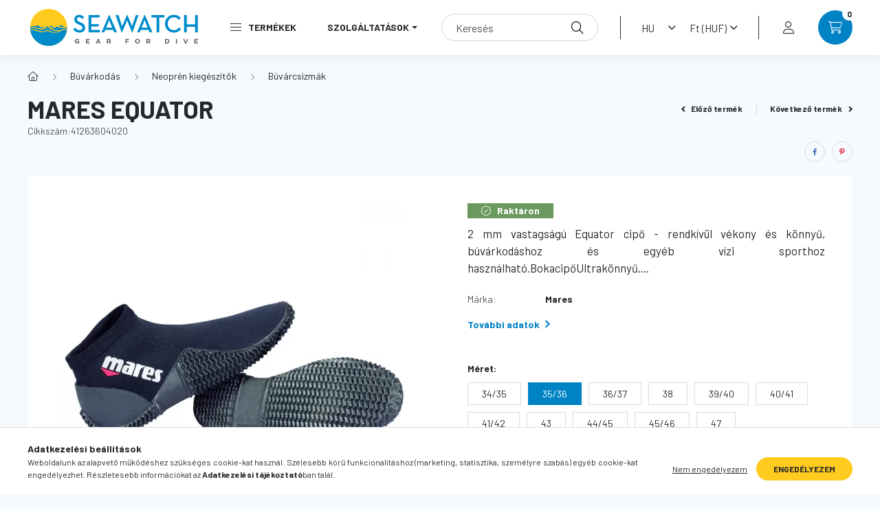

--- FILE ---
content_type: text/html; charset=UTF-8
request_url: https://www.gearfordive.com/termekek/equator
body_size: 25808
content:
<!DOCTYPE html>
<html lang="hu">
    <head>
        <meta charset="utf-8">
<meta name="description" content="Mares Equator, 2 mm vastagságú Equator cipő - rendkívül vékony és könnyű, búvárkodáshoz és egyéb vízi sporthoz használható.BokacipőUltrakönnyű,..., 13 190 Ft, S">
<meta name="robots" content="index, follow">
<meta http-equiv="X-UA-Compatible" content="IE=Edge">
<meta property="og:site_name" content="SeaWatch - gearfordive.com" />
<meta property="og:title" content="Mares Equator">
<meta property="og:description" content="Mares Equator, 2 mm vastagságú Equator cipő - rendkívül vékony és könnyű, búvárkodáshoz és egyéb vízi sporthoz használható.BokacipőUltrakönnyű,..., 13 190 Ft, S">
<meta property="og:type" content="product">
<meta property="og:url" content="https://www.gearfordive.com/termekek/equator">
<meta property="og:image" content="https://www.gearfordive.com/img/37726/41263604020/41263604020.webp">
<meta name="facebook-domain-verification" content="d5pujtil4uztvu52jthc011578mt3d">
<meta name="theme-color" content="#0083c5">
<meta name="msapplication-TileColor" content="#0083c5">
<meta name="mobile-web-app-capable" content="yes">
<meta name="apple-mobile-web-app-capable" content="yes">
<meta name="MobileOptimized" content="320">
<meta name="HandheldFriendly" content="true">

<title>Mares Equator</title>


<script>
var service_type="shop";
var shop_url_main="https://www.gearfordive.com";
var actual_lang="hu";
var money_len="0";
var money_thousend=" ";
var money_dec=",";
var shop_id=37726;
var unas_design_url="https:"+"/"+"/"+"www.gearfordive.com"+"/"+"!common_design"+"/"+"base"+"/"+"002303"+"/";
var unas_design_code='002303';
var unas_base_design_code='2300';
var unas_design_ver=4;
var unas_design_subver=5;
var unas_shop_url='https://www.gearfordive.com';
var responsive="yes";
var price_nullcut_disable=1;
var config_plus=new Array();
config_plus['cart_fly_id']="cart-box__fly-to-desktop";
config_plus['cart_redirect']=1;
config_plus['cart_refresh_force']="1";
config_plus['money_type']='Ft';
config_plus['money_type_display']='Ft';
config_plus['already_registered_email']=1;
var lang_text=new Array();

var UNAS = UNAS || {};
UNAS.shop={"base_url":'https://www.gearfordive.com',"domain":'www.gearfordive.com',"username":'gearfordive.unas.hu',"id":37726,"lang":'hu',"currency_type":'Ft',"currency_code":'HUF',"currency_rate":'1',"currency_length":0,"base_currency_length":0,"canonical_url":'https://www.gearfordive.com/Mares-Equator-41263603020'};
UNAS.design={"code":'002303',"page":'product_details'};
UNAS.api_auth="0e251a954a19ca9dd444eb3c7f2d3e05";
UNAS.customer={"email":'',"id":0,"group_id":0,"without_registration":0};
UNAS.customer["area_ids"]=[35054];
UNAS.shop["category_id"]="870204";
UNAS.shop["sku"]="41263604020";
UNAS.shop["product_id"]="437327628";
UNAS.shop["only_private_customer_can_purchase"] = false;
 

UNAS.text = {
    "button_overlay_close": `Bezár`,
    "popup_window": `Felugró ablak`,
    "list": `lista`,
    "updating_in_progress": `frissítés folyamatban`,
    "updated": `frissítve`,
    "is_opened": `megnyitva`,
    "is_closed": `bezárva`,
    "deleted": `törölve`,
    "consent_granted": `hozzájárulás megadva`,
    "consent_rejected": `hozzájárulás elutasítva`,
    "field_is_incorrect": `mező hibás`,
    "error_title": `Hiba!`,
    "product_variants": `termék változatok`,
    "product_added_to_cart": `A termék a kosárba került`,
    "product_added_to_cart_with_qty_problem": `A termékből csak [qty_added_to_cart] [qty_unit] került kosárba`,
    "product_removed_from_cart": `A termék törölve a kosárból`,
    "reg_title_name": `Név`,
    "reg_title_company_name": `Cégnév`,
    "number_of_items_in_cart": `Kosárban lévő tételek száma`,
    "cart_is_empty": `A kosár üres`,
    "cart_updated": `A kosár frissült`
};


UNAS.text["delete_from_compare"]= `Törlés összehasonlításból`;
UNAS.text["comparison"]= `Összehasonlítás`;

UNAS.text["delete_from_favourites"]= `Törlés a kedvencek közül`;
UNAS.text["add_to_favourites"]= `Kedvencekhez`;






window.lazySizesConfig=window.lazySizesConfig || {};
window.lazySizesConfig.loadMode=1;
window.lazySizesConfig.loadHidden=false;

window.dataLayer = window.dataLayer || [];
function gtag(){dataLayer.push(arguments)};
gtag('js', new Date());
</script>

<script src="https://www.gearfordive.com/!common_packages/jquery/jquery-3.2.1.js?mod_time=1759314984"></script>
<script src="https://www.gearfordive.com/!common_packages/jquery/plugins/migrate/migrate.js?mod_time=1759314984"></script>
<script src="https://www.gearfordive.com/!common_packages/jquery/plugins/autocomplete/autocomplete.js?mod_time=1759314984"></script>
<script src="https://www.gearfordive.com/!common_packages/jquery/plugins/tools/overlay/overlay.js?mod_time=1759314984"></script>
<script src="https://www.gearfordive.com/!common_packages/jquery/plugins/tools/toolbox/toolbox.expose.js?mod_time=1759314984"></script>
<script src="https://www.gearfordive.com/!common_packages/jquery/plugins/lazysizes/lazysizes.min.js?mod_time=1759314984"></script>
<script src="https://www.gearfordive.com/!common_packages/jquery/plugins/lazysizes/plugins/bgset/ls.bgset.min.js?mod_time=1759314984"></script>
<script src="https://www.gearfordive.com/!common_packages/jquery/own/shop_common/exploded/common.js?mod_time=1764831093"></script>
<script src="https://www.gearfordive.com/!common_packages/jquery/own/shop_common/exploded/common_overlay.js?mod_time=1759314984"></script>
<script src="https://www.gearfordive.com/!common_packages/jquery/own/shop_common/exploded/common_shop_popup.js?mod_time=1759314984"></script>
<script src="https://www.gearfordive.com/!common_packages/jquery/own/shop_common/exploded/page_product_details.js?mod_time=1759314984"></script>
<script src="https://www.gearfordive.com/!common_packages/jquery/own/shop_common/exploded/function_favourites.js?mod_time=1759314984"></script>
<script src="https://www.gearfordive.com/!common_packages/jquery/own/shop_common/exploded/function_compare.js?mod_time=1759314984"></script>
<script src="https://www.gearfordive.com/!common_packages/jquery/own/shop_common/exploded/function_recommend.js?mod_time=1759314984"></script>
<script src="https://www.gearfordive.com/!common_packages/jquery/own/shop_common/exploded/function_product_print.js?mod_time=1759314984"></script>
<script src="https://www.gearfordive.com/!common_packages/jquery/plugins/hoverintent/hoverintent.js?mod_time=1759314984"></script>
<script src="https://www.gearfordive.com/!common_packages/jquery/own/shop_tooltip/shop_tooltip.js?mod_time=1759314984"></script>
<script src="https://www.gearfordive.com/!common_design/base/002300/main.js?mod_time=1759314987"></script>
<script src="https://www.gearfordive.com/!common_packages/jquery/plugins/flickity/v3/flickity.pkgd.min.js?mod_time=1759314984"></script>
<script src="https://www.gearfordive.com/!common_packages/jquery/plugins/toastr/toastr.min.js?mod_time=1759314984"></script>
<script src="https://www.gearfordive.com/!common_packages/jquery/plugins/tippy/popper-2.4.4.min.js?mod_time=1759314984"></script>
<script src="https://www.gearfordive.com/!common_packages/jquery/plugins/tippy/tippy-bundle.umd.min.js?mod_time=1759314984"></script>
<script src="https://www.gearfordive.com/!common_packages/jquery/plugins/photoswipe/photoswipe.min.js?mod_time=1759314984"></script>
<script src="https://www.gearfordive.com/!common_packages/jquery/plugins/photoswipe/photoswipe-ui-default.min.js?mod_time=1759314984"></script>

<link href="https://www.gearfordive.com/temp/shop_37726_afb9b25c701e8361740f9cccc059c8c2.css?mod_time=1764893947" rel="stylesheet" type="text/css">

<link href="https://www.gearfordive.com/Mares-Equator-41263603020" rel="canonical">
<link rel='alternate' hreflang='hu' href='https://www.gearfordive.com/Mares-Equator-41263603020' />
<link rel='alternate' hreflang='x-default' href='https://www.gearfordive.com/en/termekek/equator' />
<link rel="apple-touch-icon" href="https://www.gearfordive.com/shop_ordered/37726/pic/icon/apple-touch-icon.png" sizes="180x180">
<link rel="apple-touch-icon" href="https://www.gearfordive.com/shop_ordered/37726/pic/icon/android-chrome-512x512.png">
<link id="favicon-16x16" rel="icon" type="image/png" href="https://www.gearfordive.com/shop_ordered/37726/pic/icon/favicon-16x16.png" sizes="16x16">
<link id="favicon-32x32" rel="icon" type="image/png" href="https://www.gearfordive.com/shop_ordered/37726/pic/icon/favicon-32x32.png" sizes="32x32">
<link id="favicon-192x192" rel="icon" type="image/png" href="https://www.gearfordive.com/shop_ordered/37726/pic/icon/android-chrome-192x192.png" sizes="192x192">
<link href="https://www.gearfordive.com/shop_ordered/37726/design_pic/favicon.ico" rel="shortcut icon">
<script>
        var google_consent=1;
    
        gtag('consent', 'default', {
           'ad_storage': 'denied',
           'ad_user_data': 'denied',
           'ad_personalization': 'denied',
           'analytics_storage': 'denied',
           'functionality_storage': 'denied',
           'personalization_storage': 'denied',
           'security_storage': 'granted'
        });

    
        gtag('consent', 'update', {
           'ad_storage': 'denied',
           'ad_user_data': 'denied',
           'ad_personalization': 'denied',
           'analytics_storage': 'denied',
           'functionality_storage': 'denied',
           'personalization_storage': 'denied',
           'security_storage': 'granted'
        });

        </script>
    <script async src="https://www.googletagmanager.com/gtag/js?id=G-57BCKR23SD"></script>    <script>
    gtag('config', 'G-57BCKR23SD');

        </script>
        <script>
    var google_analytics=1;

                gtag('event', 'view_item', {
              "currency": "HUF",
              "value": '13190',
              "items": [
                  {
                      "item_id": "41263604020",
                      "item_name": "Mares Equator",
                      "item_category": "Búvárkodás/Neoprén kiegészítők/Búvárcsizmák",
                      "price": '13190'
                  }
              ],
              'non_interaction': true
            });
               </script>
           <script>
        gtag('config', 'AW-997151354',{'allow_enhanced_conversions':true});
                </script>
                <script>
                       gtag('config', 'AW-11094710454');
                </script>
                <script>
            gtag('config', 'AW-11094719826');
        </script>
            <script>
        var google_ads=1;

                gtag('event','remarketing', {
            'ecomm_pagetype': 'product',
            'ecomm_prodid': ["41263604020"],
            'ecomm_totalvalue': 13190        });
            </script>
    <script>
(function(i,s,o,g,r,a,m){i['BarionAnalyticsObject']=r;i[r]=i[r]||function(){
    (i[r].q=i[r].q||[]).push(arguments)},i[r].l=1*new Date();a=s.createElement(o),
    m=s.getElementsByTagName(o)[0];a.async=1;a.src=g;m.parentNode.insertBefore(a,m)
})(window, document, 'script', 'https://pixel.barion.com/bp.js', 'bp');
                    
bp('init', 'addBarionPixelId', ' BP-LLE3NEH1gg-EA');
</script>
<noscript><img height='1' width='1' style='display:none' alt='' src='https://pixel.barion.com/a.gif?__ba_pixel_id= BP-LLE3NEH1gg-EA&ev=contentView&noscript=1'/></noscript>
<script>
$(document).ready(function () {
     UNAS.onGrantConsent(function(){
         bp('consent', 'grantConsent');
     });
     
     UNAS.onRejectConsent(function(){
         bp('consent', 'rejectConsent');
     });

     var contentViewProperties = {
         'currency': 'HUF',
         'quantity': 1,
         'unit': 'db',
         'unitPrice': 13190,
         'category': 'Búvárkodás|Neoprén kiegészítők|Búvárcsizmák',
         'imageUrl': 'https://www.gearfordive.com/img/37726/41263604020/500x500/41263604020.webp?time=1647936275',
         'name': 'Mares Equator',
         'contentType': 'Product',
         'id': '41263604020',
     }
     bp('track', 'contentView', contentViewProperties);

     UNAS.onChangeVariant(function(event,params){
         var variant = '';
         if (typeof params.variant_list1!=='undefined') variant+=params.variant_list1;
         if (typeof params.variant_list2!=='undefined') variant+='|'+params.variant_list2;
         if (typeof params.variant_list3!=='undefined') variant+='|'+params.variant_list3;
         var customizeProductProperties = {
            'contentType': 'Product',
            'currency': 'HUF',
            'id': params.sku,
            'name': 'Mares Equator',
            'unit': 'db',
            'unitPrice': 13190,
            'variant': variant,
            'list': 'ProductPage'
        }
        bp('track', 'customizeProduct', customizeProductProperties);
     });

     UNAS.onAddToCart(function(event,params){
         var variant = '';
         if (typeof params.variant_list1!=='undefined') variant+=params.variant_list1;
         if (typeof params.variant_list2!=='undefined') variant+='|'+params.variant_list2;
         if (typeof params.variant_list3!=='undefined') variant+='|'+params.variant_list3;
         var addToCartProperties = {
             'contentType': 'Product',
             'currency': 'HUF',
             'id': params.sku,
             'name': params.name,
             'quantity': parseFloat(params.qty_add),
             'totalItemPrice': params.qty*params.price,
             'unit': params.unit,
             'unitPrice': parseFloat(params.price),
             'category': params.category,
             'variant': variant
         };
         bp('track', 'addToCart', addToCartProperties);
     });

     UNAS.onClickProduct(function(event,params){
         UNAS.getProduct(function(result) {
             if (result.name!=undefined) {
                 var clickProductProperties  = {
                     'contentType': 'Product',
                     'currency': 'HUF',
                     'id': params.sku,
                     'name': result.name,
                     'unit': result.unit,
                     'unitPrice': parseFloat(result.unit_price),
                     'quantity': 1
                 }
                 bp('track', 'clickProduct', clickProductProperties );
             }
         },params);
     });

UNAS.onRemoveFromCart(function(event,params){
     bp('track', 'removeFromCart', {
         'contentType': 'Product',
         'currency': 'HUF',
         'id': params.sku,
         'name': params.name,
         'quantity': params.qty,
         'totalItemPrice': params.price * params.qty,
         'unit': params.unit,
         'unitPrice': parseFloat(params.price),
         'list': 'BasketPage'
     });
});

});
</script>

        <meta content="width=device-width, initial-scale=1.0" name="viewport" />
        <link rel="preconnect" href="https://fonts.gstatic.com">
        <link rel="preload" href="https://fonts.googleapis.com/css2?family=Barlow:wght@200;400;700&display=swap" as="style" />
        <link rel="stylesheet" href="https://fonts.googleapis.com/css2?family=Barlow:wght@200;400;700&display=swap" media="print" onload="this.media='all'">
        <noscript>
            <link rel="stylesheet" href="https://fonts.googleapis.com/css2?family=Barlow:wght@200;400;700&display=swap" />
        </noscript>
        
        
        
        
        

        
        
        
        
                    
            
            
            
            
            
            
            
                
                
    
    </head>

                
                
    
    
    
    
    
    
    
    
    
    
                     
    
    
    
    
    <body class='design_ver4 design_subver1 design_subver2 design_subver3 design_subver4 design_subver5' id="ud_shop_artdet">
    
    <div id="image_to_cart" style="display:none; position:absolute; z-index:100000;"></div>
<div class="overlay_common overlay_warning" id="overlay_cart_add"></div>
<script>$(document).ready(function(){ overlay_init("cart_add",{"onBeforeLoad":false}); });</script>
<div id="overlay_login_outer"></div>	
	<script>
	$(document).ready(function(){
	    var login_redir_init="";

		$("#overlay_login_outer").overlay({
			onBeforeLoad: function() {
                var login_redir_temp=login_redir_init;
                if (login_redir_act!="") {
                    login_redir_temp=login_redir_act;
                    login_redir_act="";
                }

									$.ajax({
						type: "GET",
						async: true,
						url: "https://www.gearfordive.com/shop_ajax/ajax_popup_login.php",
						data: {
							shop_id:"37726",
							lang_master:"hu",
                            login_redir:login_redir_temp,
							explicit:"ok",
							get_ajax:"1"
						},
						success: function(data){
							$("#overlay_login_outer").html(data);
							if (unas_design_ver >= 5) $("#overlay_login_outer").modal('show');
							$('#overlay_login1 input[name=shop_pass_login]').keypress(function(e) {
								var code = e.keyCode ? e.keyCode : e.which;
								if(code.toString() == 13) {		
									document.form_login_overlay.submit();		
								}	
							});	
						}
					});
								},
			top: 50,
			mask: {
	color: "#000000",
	loadSpeed: 200,
	maskId: "exposeMaskOverlay",
	opacity: 0.7
},
			closeOnClick: (config_plus['overlay_close_on_click_forced'] === 1),
			onClose: function(event, overlayIndex) {
				$("#login_redir").val("");
			},
			load: false
		});
		
			});
	function overlay_login() {
		$(document).ready(function(){
			$("#overlay_login_outer").overlay().load();
		});
	}
	function overlay_login_remind() {
        if (unas_design_ver >= 5) {
            $("#overlay_remind").overlay().load();
        } else {
            $(document).ready(function () {
                $("#overlay_login_outer").overlay().close();
                setTimeout('$("#overlay_remind").overlay().load();', 250);
            });
        }
	}

    var login_redir_act="";
    function overlay_login_redir(redir) {
        login_redir_act=redir;
        $("#overlay_login_outer").overlay().load();
    }
	</script>  
	<div class="overlay_common overlay_info" id="overlay_remind"></div>
<script>$(document).ready(function(){ overlay_init("remind",[]); });</script>

	<script>
    	function overlay_login_error_remind() {
		$(document).ready(function(){
			load_login=0;
			$("#overlay_error").overlay().close();
			setTimeout('$("#overlay_remind").overlay().load();', 250);	
		});
	}
	</script>  
	<div class="overlay_common overlay_info" id="overlay_newsletter"></div>
<script>$(document).ready(function(){ overlay_init("newsletter",[]); });</script>

<script>
function overlay_newsletter() {
    $(document).ready(function(){
        $("#overlay_newsletter").overlay().load();
    });
}
</script>
<div class="overlay_common overlay_error" id="overlay_script"></div>
<script>$(document).ready(function(){ overlay_init("script",[]); });</script>
<style> .grecaptcha-badge { display: none !important; } </style>     <script>
    $(document).ready(function() {
        $.ajax({
            type: "GET",
            url: "https://www.gearfordive.com/shop_ajax/ajax_stat.php",
            data: {master_shop_id:"37726",get_ajax:"1"}
        });
    });
    </script>
    

    <div id="container" class="page_shop_artdet_41263604020 nav-position-top text-type--horizontal text-type--sticky">
                
                <nav id="nav--mobile-top" class="nav header nav--mobile nav--top d-sm-none js-header">
            <div class="header-inner js-header-inner w-100">
                <div class="d-flex justify-content-center d-sm-none">
                                        <button type="button" class="hamburger__dropdown-btn btn dropdown--btn" id="hamburger__dropdown-btn" aria-label="hamburger button" data-btn-for=".hamburger-box__dropdown">
                        <div class="hamburger">
                            <span class="first-line"></span>
                            <span class="second-line"></span>
                            <span class="last-line"></span>
                        </div>
                    </button>
                                        <button class="search-box__dropdown-btn btn dropdown--btn" aria-label="search button" type="button" data-btn-for=".search-box__dropdown">
                        <span class="search-box__dropdown-btn-icon icon--search"></span>
                    </button>

                    

                    

                                        <button class="lang-and-money__dropdown-btn btn dropdown--btn" aria-label="search button" type="button" data-btn-for=".lang-and-money__dropdown">
                        <span class="lang-and-money__dropdown-btn-icon icon--globe"></span>
                    </button>
                                                <button type="button" class="profile__dropdown-btn js-profile-btn btn dropdown--btn" data-orders="https://www.gearfordive.com/shop_order_track.php" aria-label="profile button" data-btn-for=".profile__dropdown">
        <span class="profile__dropdown-btn-icon icon--head">
                    </span>
    </button>
    
    
                    <button class="cart-box__dropdown-btn btn dropdown--btn js-cart-box-loaded-by-ajax" aria-label="cart button" type="button" data-btn-for=".cart-box__dropdown">
                        <span class="cart-box__dropdown-btn-icon icon--cart">
                                        <div id="box_cart_content" class="cart-box">    <span class="cart-box__item-num">0</span>
    </div>
    
                        </span>
                    </button>
                </div>
            </div>
        </nav>
                <header class="header header--mobile py-3 px-4 d-flex justify-content-center d-sm-none position-relative">
                <div id="header_logo_img" class="js-element header_logo logo" data-element-name="header_logo">
        <div class="header_logo-img-container">
            <div class="header_logo-img-wrapper">
                                                <a href="https://www.gearfordive.com/">                    <picture>
                                                <source width="200" height="60" media="(max-width: 575.98px)" srcset="https://www.gearfordive.com/!common_design/custom/gearfordive.unas.hu/element/layout_hu_header_logo-400x120_1_small.png?time=1665512787 200w, https://www.gearfordive.com/!common_design/custom/gearfordive.unas.hu/element/layout_hu_header_logo-400x120_1_small_retina.png?time=1665512787 400w" sizes="200px"/>
                                                <source srcset="https://www.gearfordive.com/!common_design/custom/gearfordive.unas.hu/element/layout_hu_header_logo-400x120_1_default.png?time=1665512787 1x, https://www.gearfordive.com/!common_design/custom/gearfordive.unas.hu/element/layout_hu_header_logo-400x120_1_default_retina.png?time=1665512787 2x" />
                        <img                              src="https://www.gearfordive.com/!common_design/custom/gearfordive.unas.hu/element/layout_hu_header_logo-400x120_1_default.png?time=1665512787"                             
                             alt="SeaWatch - gearfordive.com                        "/>
                    </picture>
                    </a>                                        </div>
        </div>
    </div>

            <div class="js-element header_text_section_2 d-sm-none" data-element-name="header_text_section_2">
            <div class="header_text_section_2-slide slide-1"><p><a href="tel:+36704553843">+36704553843</a></p></div>
    </div>

        </header>
        <header id="header--desktop" class="header header--desktop d-none d-sm-block js-header">
            <div class="header-inner js-header-inner">
                <div class="container">
                    <div class="header-row position-relative">
                        <div class="row gutters-10 gutters-xl-15 flex-nowrap justify-content-center align-items-center">
                            <div class="header__left col col-lg-auto position-static">
                                <div class="header__left-inner d-flex align-items-center">
                                        <div id="header_logo_img" class="js-element header_logo logo mr-4 mr-xl-0" data-element-name="header_logo">
        <div class="header_logo-img-container">
            <div class="header_logo-img-wrapper">
                                                <a href="https://www.gearfordive.com/">                    <picture>
                                                <source width="200" height="60" media="(max-width: 575.98px)" srcset="https://www.gearfordive.com/!common_design/custom/gearfordive.unas.hu/element/layout_hu_header_logo-400x120_1_small.png?time=1665512787 200w, https://www.gearfordive.com/!common_design/custom/gearfordive.unas.hu/element/layout_hu_header_logo-400x120_1_small_retina.png?time=1665512787 400w" sizes="200px"/>
                                                <source srcset="https://www.gearfordive.com/!common_design/custom/gearfordive.unas.hu/element/layout_hu_header_logo-400x120_1_default.png?time=1665512787 1x, https://www.gearfordive.com/!common_design/custom/gearfordive.unas.hu/element/layout_hu_header_logo-400x120_1_default_retina.png?time=1665512787 2x" />
                        <img                              src="https://www.gearfordive.com/!common_design/custom/gearfordive.unas.hu/element/layout_hu_header_logo-400x120_1_default.png?time=1665512787"                             
                             alt="SeaWatch - gearfordive.com                        "/>
                    </picture>
                    </a>                                        </div>
        </div>
    </div>

                                                                        <button type="button" class="hamburger__dropdown-btn btn dropdown--btn d-xl-none" id="hamburger__dropdown-btn" aria-label="hamburger button" data-btn-for=".hamburger-box__dropdown">
                                        <div class="hamburger">
                                            <span class="first-line"></span>
                                            <span class="second-line"></span>
                                            <span class="last-line"></span>
                                        </div>
                                        Termékek
                                    </button>
                                                                    </div>
                            </div>
                            <div class="header__right col-auto col-lg position-static">
                                <div class="row gutters-10 flex-nowrap align-items-center">
                                                                        <div class="col-auto position-static flex-shrink-1">
                                        <nav class="navbar d-none d-lg-flex navbar-expand navbar-light position-static">
                                                                                        <ul id="nav--cat" class="nav nav--cat js-navbar-nav">
                                                <li class="nav-item dropdown nav--main nav-item--products">
                                                    <a class="nav-link nav-link--products d-none d-xl-flex" href="#" onclick="event.preventDefault();" role="button" data-toggle="dropdown" aria-expanded="false" aria-haspopup="true">
                                                        <div class="hamburger nav-link--hamburger">
                                                            <span class="first-line"></span>
                                                            <span class="second-line"></span>
                                                            <span class="last-line"></span>
                                                        </div>
                                                        Termékek
                                                    </a>
                                                    <div id="dropdown-cat"class="dropdown-menu d-lg-none d-xl-block clearfix dropdown--cat dropdown--level-0">
                                                                <ul class="nav-list--0">
        <li id="nav-item-stat2" class="nav-item spec-item js-nav-item-stat2">
                <a class="nav-link" href="https://www.gearfordive.com/outlet" >
                                <span class="nav-link__text">
                Utolsó Darabok&nbsp;            </span>
                    </a>
            </li>
        <li id="nav-item-169514" class="nav-item dropdown js-nav-item-169514">
                <a class="nav-link arrow-effect-on-hover" href="https://www.gearfordive.com/Karacsony-pop-up"  data-toggle="dropdown" data-mouseover="handleSub('169514','https://www.gearfordive.com/shop_ajax/ajax_box_cat.php?get_ajax=1&type=layout&change_lang=hu&level=1&key=169514&box_var_name=shop_cat&box_var_layout_cache=1&box_var_expand_cache=yes&box_var_expand_cache_name=desktop&box_var_layout_level0=0&box_var_layout_level1=1&box_var_layout=2&box_var_ajax=1&box_var_section=content&box_var_highlight=yes&box_var_type=expand&box_var_div=no');" aria-haspopup="true" aria-expanded="false">
                                <span class="nav-link__text">
                Karácsony&nbsp;            </span>
            <span class="arrow arrow--right"><span></span></span>        </a>
                                <div class="megasubmenu dropdown-menu with-sticky-content">
                <div class="megasubmenu__sticky-content">
                    <div class="loading-spinner"></div>
                </div>
                            </div>
                        </li>
        <li id="nav-item-542613" class="nav-item dropdown js-nav-item-542613">
                <a class="nav-link arrow-effect-on-hover" href="https://www.gearfordive.com/buvarkodas"  data-toggle="dropdown" data-mouseover="handleSub('542613','https://www.gearfordive.com/shop_ajax/ajax_box_cat.php?get_ajax=1&type=layout&change_lang=hu&level=1&key=542613&box_var_name=shop_cat&box_var_layout_cache=1&box_var_expand_cache=yes&box_var_expand_cache_name=desktop&box_var_layout_level0=0&box_var_layout_level1=1&box_var_layout=2&box_var_ajax=1&box_var_section=content&box_var_highlight=yes&box_var_type=expand&box_var_div=no');" aria-haspopup="true" aria-expanded="false">
                                <span class="nav-link__text">
                Búvárkodás&nbsp;            </span>
            <span class="arrow arrow--right"><span></span></span>        </a>
                                <div class="megasubmenu dropdown-menu with-sticky-content">
                <div class="megasubmenu__sticky-content">
                    <div class="loading-spinner"></div>
                </div>
                            </div>
                        </li>
        <li id="nav-item-515596" class="nav-item dropdown js-nav-item-515596">
                <a class="nav-link arrow-effect-on-hover" href="https://www.gearfordive.com/strandjatek"  data-toggle="dropdown" data-mouseover="handleSub('515596','https://www.gearfordive.com/shop_ajax/ajax_box_cat.php?get_ajax=1&type=layout&change_lang=hu&level=1&key=515596&box_var_name=shop_cat&box_var_layout_cache=1&box_var_expand_cache=yes&box_var_expand_cache_name=desktop&box_var_layout_level0=0&box_var_layout_level1=1&box_var_layout=2&box_var_ajax=1&box_var_section=content&box_var_highlight=yes&box_var_type=expand&box_var_div=no');" aria-haspopup="true" aria-expanded="false">
                                <span class="nav-link__text">
                Strandjáték&nbsp;            </span>
            <span class="arrow arrow--right"><span></span></span>        </a>
                                <div class="megasubmenu dropdown-menu with-sticky-content">
                <div class="megasubmenu__sticky-content">
                    <div class="loading-spinner"></div>
                </div>
                            </div>
                        </li>
        <li id="nav-item-468250" class="nav-item dropdown js-nav-item-468250">
                <a class="nav-link arrow-effect-on-hover" href="https://www.gearfordive.com/sznorkelezes"  data-toggle="dropdown" data-mouseover="handleSub('468250','https://www.gearfordive.com/shop_ajax/ajax_box_cat.php?get_ajax=1&type=layout&change_lang=hu&level=1&key=468250&box_var_name=shop_cat&box_var_layout_cache=1&box_var_expand_cache=yes&box_var_expand_cache_name=desktop&box_var_layout_level0=0&box_var_layout_level1=1&box_var_layout=2&box_var_ajax=1&box_var_section=content&box_var_highlight=yes&box_var_type=expand&box_var_div=no');" aria-haspopup="true" aria-expanded="false">
                                <span class="nav-link__text">
                Sznorkelezés&nbsp;            </span>
            <span class="arrow arrow--right"><span></span></span>        </a>
                                <div class="megasubmenu dropdown-menu with-sticky-content">
                <div class="megasubmenu__sticky-content">
                    <div class="loading-spinner"></div>
                </div>
                            </div>
                        </li>
        <li id="nav-item-351274" class="nav-item dropdown js-nav-item-351274">
                <a class="nav-link arrow-effect-on-hover" href="https://www.gearfordive.com/Medence"  data-toggle="dropdown" data-mouseover="handleSub('351274','https://www.gearfordive.com/shop_ajax/ajax_box_cat.php?get_ajax=1&type=layout&change_lang=hu&level=1&key=351274&box_var_name=shop_cat&box_var_layout_cache=1&box_var_expand_cache=yes&box_var_expand_cache_name=desktop&box_var_layout_level0=0&box_var_layout_level1=1&box_var_layout=2&box_var_ajax=1&box_var_section=content&box_var_highlight=yes&box_var_type=expand&box_var_div=no');" aria-haspopup="true" aria-expanded="false">
                                <span class="nav-link__text">
                Medence&nbsp;            </span>
            <span class="arrow arrow--right"><span></span></span>        </a>
                                <div class="megasubmenu dropdown-menu with-sticky-content">
                <div class="megasubmenu__sticky-content">
                    <div class="loading-spinner"></div>
                </div>
                            </div>
                        </li>
        <li id="nav-item-190362" class="nav-item dropdown js-nav-item-190362">
                <a class="nav-link arrow-effect-on-hover" href="https://www.gearfordive.com/uszas"  data-toggle="dropdown" data-mouseover="handleSub('190362','https://www.gearfordive.com/shop_ajax/ajax_box_cat.php?get_ajax=1&type=layout&change_lang=hu&level=1&key=190362&box_var_name=shop_cat&box_var_layout_cache=1&box_var_expand_cache=yes&box_var_expand_cache_name=desktop&box_var_layout_level0=0&box_var_layout_level1=1&box_var_layout=2&box_var_ajax=1&box_var_section=content&box_var_highlight=yes&box_var_type=expand&box_var_div=no');" aria-haspopup="true" aria-expanded="false">
                                <span class="nav-link__text">
                Úszás&nbsp;            </span>
            <span class="arrow arrow--right"><span></span></span>        </a>
                                <div class="megasubmenu dropdown-menu with-sticky-content">
                <div class="megasubmenu__sticky-content">
                    <div class="loading-spinner"></div>
                </div>
                            </div>
                        </li>
        <li id="nav-item-161590" class="nav-item dropdown js-nav-item-161590">
                <a class="nav-link arrow-effect-on-hover" href="https://www.gearfordive.com/kategoriak/ruhazat"  data-toggle="dropdown" data-mouseover="handleSub('161590','https://www.gearfordive.com/shop_ajax/ajax_box_cat.php?get_ajax=1&type=layout&change_lang=hu&level=1&key=161590&box_var_name=shop_cat&box_var_layout_cache=1&box_var_expand_cache=yes&box_var_expand_cache_name=desktop&box_var_layout_level0=0&box_var_layout_level1=1&box_var_layout=2&box_var_ajax=1&box_var_section=content&box_var_highlight=yes&box_var_type=expand&box_var_div=no');" aria-haspopup="true" aria-expanded="false">
                                <span class="nav-link__text">
                Ruházat&nbsp;            </span>
            <span class="arrow arrow--right"><span></span></span>        </a>
                                <div class="megasubmenu dropdown-menu with-sticky-content">
                <div class="megasubmenu__sticky-content">
                    <div class="loading-spinner"></div>
                </div>
                            </div>
                        </li>
        <li id="nav-item-849825" class="nav-item dropdown js-nav-item-849825">
                <a class="nav-link arrow-effect-on-hover" href="https://www.gearfordive.com/kategoriak/squash"  data-toggle="dropdown" data-mouseover="handleSub('849825','https://www.gearfordive.com/shop_ajax/ajax_box_cat.php?get_ajax=1&type=layout&change_lang=hu&level=1&key=849825&box_var_name=shop_cat&box_var_layout_cache=1&box_var_expand_cache=yes&box_var_expand_cache_name=desktop&box_var_layout_level0=0&box_var_layout_level1=1&box_var_layout=2&box_var_ajax=1&box_var_section=content&box_var_highlight=yes&box_var_type=expand&box_var_div=no');" aria-haspopup="true" aria-expanded="false">
                                <span class="nav-link__text">
                Squash, Tenisz&nbsp;            </span>
            <span class="arrow arrow--right"><span></span></span>        </a>
                                <div class="megasubmenu dropdown-menu with-sticky-content">
                <div class="megasubmenu__sticky-content">
                    <div class="loading-spinner"></div>
                </div>
                            </div>
                        </li>
    </ul>

    
                                                    </div>
                                                </li>
                                            </ul>
                                                                                                                                                                    
    <ul id="nav--menu" class="nav nav--menu js-navbar-nav">
                    <li class="nav-item dropdown nav--main js-nav-item-595434">
                                <a class="nav-link dropdown-toggle" href="https://www.gearfordive.com/spg/595434/Szolgaltatasok" role="button" data-toggle="dropdown" aria-haspopup="true" aria-expanded="false">
                                    Szolgáltatások
                </a>
                                                        
    <ul id="nav--menu" class="dropdown-menu dropdown--menu dropdown-level--1">
                    <li class="nav-item nav--main js-nav-item-996675">
                                <a class="dropdown-item" href="https://www.gearfordive.com/buvarszerviz" >
                                    Szerviz
                </a>
                            </li>
                    <li class="nav-item nav--main js-nav-item-757470">
                                <a class="dropdown-item" href="https://www.gearfordive.com/palacktoltes" >
                                    Palacktöltés
                </a>
                            </li>
                    <li class="nav-item nav--main js-nav-item-346154">
                                <a class="dropdown-item" href="https://www.gearfordive.com/buvarfelszerelesberles" >
                                    Felszerelés bérlés
                </a>
                            </li>
            </ul>

                            </li>
            </ul>

    
                                                                                    </nav>
                                        <script>
    let addOverflowHidden = function() {
        $('.hamburger-box__dropdown-inner').addClass('overflow-hidden');
    }
    function scrollToBreadcrumb() {
        scrollToElement({ element: '.nav-list-breadcrumb', offset: getVisibleDistanceTillHeaderBottom(), scrollIn: '.hamburger-box__dropdown-inner', container: '.hamburger-box__dropdown-inner', duration: 300,  callback: addOverflowHidden });
    }

    function setHamburgerBoxHeight(height) {
        $('.hamburger-box__dropdown').css('height', height + 80);
    }

    let mobileMenuScrollData = [];

    function handleSub2(thisOpenBtn, id, ajaxUrl) {
        let navItem = $('#nav-item-'+id+'--m');
        let openBtn = $(thisOpenBtn);
        let $thisScrollableNavList = navItem.closest('.nav-list-mobile');
        let thisNavListLevel = $thisScrollableNavList.data("level");

        if (typeof thisNavListLevel !== 'undefined') {
            if (thisNavListLevel == 0) {
                $thisScrollableNavList = navItem.closest('.hamburger-box__dropdown-inner');
            }
            mobileMenuScrollData["level_" + thisNavListLevel + "_position"] = $thisScrollableNavList.scrollTop();
            mobileMenuScrollData["level_" + thisNavListLevel + "_element"] = $thisScrollableNavList;
        }

        if (!navItem.hasClass('ajax-loading')) {
            if (catSubOpen2(openBtn, navItem)) {
                if (ajaxUrl) {
                    if (!navItem.hasClass('ajax-loaded')) {
                        catSubLoad2(navItem, ajaxUrl);
                    } else {
                        scrollToBreadcrumb();
                    }
                } else {
                    scrollToBreadcrumb();
                }
            }
        }
    }
    function catSubOpen2(openBtn,navItem) {
        let thisSubMenu = navItem.find('.nav-list-menu--sub').first();
        let thisParentMenu = navItem.closest('.nav-list-menu');
        thisParentMenu.addClass('hidden');

        if (navItem.hasClass('show')) {
            openBtn.attr('aria-expanded','false');
            navItem.removeClass('show');
            thisSubMenu.removeClass('show');
        } else {
            openBtn.attr('aria-expanded','true');
            navItem.addClass('show');
            thisSubMenu.addClass('show');
            if (window.matchMedia('(min-width: 576px) and (max-width: 1259.8px )').matches) {
                let thisSubMenuHeight = thisSubMenu.outerHeight();
                if (thisSubMenuHeight > 0) {
                    setHamburgerBoxHeight(thisSubMenuHeight);
                }
            }
        }
        return true;
    }
    function catSubLoad2(navItem, ajaxUrl){
        let thisSubMenu = $('.nav-list-menu--sub', navItem);
        $.ajax({
            type: 'GET',
            url: ajaxUrl,
            beforeSend: function(){
                navItem.addClass('ajax-loading');
                setTimeout(function (){
                    if (!navItem.hasClass('ajax-loaded')) {
                        navItem.addClass('ajax-loader');
                        thisSubMenu.addClass('loading');
                    }
                }, 150);
            },
            success:function(data){
                thisSubMenu.html(data);
                $(document).trigger("ajaxCatSubLoaded");

                let thisParentMenu = navItem.closest('.nav-list-menu');
                let thisParentBreadcrumb = thisParentMenu.find('> .nav-list-breadcrumb');

                /* ha már van a szülőnek breadcrumbja, akkor azt hozzáfűzzük a gyerekhez betöltéskor */
                if (thisParentBreadcrumb.length > 0) {
                    let thisParentLink = thisParentBreadcrumb.find('.nav-list-parent-link').clone();
                    let thisSubMenuParentLink = thisSubMenu.find('.nav-list-parent-link');
                    thisParentLink.insertBefore(thisSubMenuParentLink);
                }

                navItem.removeClass('ajax-loading ajax-loader').addClass('ajax-loaded');
                thisSubMenu.removeClass('loading');
                if (window.matchMedia('(min-width: 576px) and (max-width: 1259.8px )').matches) {
                    let thisSubMenuHeight = thisSubMenu.outerHeight();
                    setHamburgerBoxHeight(thisSubMenuHeight);
                }
                scrollToBreadcrumb();
            }
        });
    }
    function catBack(thisBtn) {
        let thisCatLevel = $(thisBtn).closest('.nav-list-menu--sub');
        let thisParentItem = $(thisBtn).closest('.nav-item.show');
        let thisParentMenu = thisParentItem.closest('.nav-list-menu');
        let thisBtnDataBelongs = $(thisBtn).data("belongs-to-level");

        if ( typeof thisBtnDataBelongs !== 'undefined' && thisBtnDataBelongs == 0 ) {
            mobileMenuScrollData["level_0_element"].animate({ scrollTop: mobileMenuScrollData["level_0_position"] }, 0, function() {});
        }

        if (window.matchMedia('(min-width: 576px) and (max-width: 1259.8px )').matches) {
            let thisParentMenuHeight = 0;
            if ( thisParentItem.parent('ul').hasClass('nav-list-mobile--0') ) {
                let sumHeight = 0;
                $( thisParentItem.closest('.hamburger-box__dropdown-nav-lists-wrapper').children() ).each(function() {
                    sumHeight+= $(this).outerHeight(true);
                });
                thisParentMenuHeight = sumHeight;
            } else {
                thisParentMenuHeight = thisParentMenu.outerHeight();
            }
            setHamburgerBoxHeight(thisParentMenuHeight);
        }
        if ( thisParentItem.parent('ul').hasClass('nav-list-mobile--0') ) {
            $('.hamburger-box__dropdown-inner').removeClass('overflow-hidden');
        }
        thisParentMenu.removeClass('hidden');
        thisCatLevel.removeClass('show');
        thisParentItem.removeClass('show');
        thisParentItem.find('.nav-button').attr('aria-expanded','false');
    }

    function handleSub($id, $ajaxUrl) {
        let $navItem = $('#nav-item-'+$id);

        if (!$navItem.hasClass('ajax-loading')) {
            if (catSubOpen($navItem)) {
                if (!$navItem.hasClass('ajax-loaded')) {
                    catSubLoad($id, $ajaxUrl);
                }
            }
        }
    }

    function catSubOpen($navItem) {
        handleCloseDropdowns();
        let thisNavLink = $navItem.find('> .nav-link');
        let thisNavItem = thisNavLink.parent();
        let thisNavbarNav = $('.js-navbar-nav');
        let thisDropdownMenu = thisNavItem.find('.dropdown-menu').first();

        /*remove is-opened class form the rest menus (cat+plus)*/
        thisNavbarNav.find('.show').not(thisNavItem).not('.nav-item--products').not('.dropdown--cat').removeClass('show');

        if (thisNavItem.hasClass('show')) {
            thisNavLink.attr('aria-expanded','false');
            thisNavItem.removeClass('show');
            thisDropdownMenu.removeClass('show');
            $('#dropdown-cat').removeClass('has-opened');
        } else {
            thisNavLink.attr('aria-expanded','true');
            thisNavItem.addClass('show');
            thisDropdownMenu.addClass('show');
            $('#dropdown-cat').addClass('has-opened');
        }
        return true;
    }
    function catSubLoad($id, $ajaxUrl){
        const $navItem = $('#nav-item-'+$id);
        const $thisMegasubmenu = $(".megasubmenu", $navItem);
                const $thisMegasubmenuStickyContent = $(".megasubmenu__sticky-content", $thisMegasubmenu);
        const parentDropdownMenuHeight = $navItem.closest('.dropdown-menu').outerHeight();
        const paddingY = $thisMegasubmenu.outerHeight() - $thisMegasubmenu.height();
        $thisMegasubmenuStickyContent.css('height', parentDropdownMenuHeight - paddingY);
        
        $.ajax({
            type: 'GET',
            url: $ajaxUrl,
            beforeSend: function(){
                $navItem.addClass('ajax-loading');
                setTimeout(function (){
                    if (!$navItem.hasClass('ajax-loaded')) {
                        $navItem.addClass('ajax-loader');
                    }
                }, 150);
            },
            success:function(data){
                                $thisMegasubmenuStickyContent.html(data);
                let $thisScrollContainer = $thisMegasubmenu.find('.megasubmenu__cats-col').first();
                $thisScrollContainer.on('wheel', function(e){
                    e.preventDefault();
                    $(this).scrollLeft($(this).scrollLeft() + e.originalEvent.deltaY);
                });
                                $navItem.removeClass('ajax-loading ajax-loader').addClass('ajax-loaded');
                $(document).trigger("ajaxCatSubLoaded");
            }
        });
    }

    $(document).ready(function () {
         /* FÖLÉHÚZÁS */
        $('.nav-item.dropdown').hoverIntent({
            over: function () {
                handleCloseDropdowns();
                let thisNavItem = $(this);
                let thisNavLink = $('> .nav-link', thisNavItem);
                let thisDropdownItem = $('> .dropdown-item', thisNavItem);
                let thisNavLinkLeft = 0;

                if (thisNavLink.length > 0) {
                    thisNavLinkLeft = thisNavLink.offset().left;
                }

                let thisDropdownMenu = thisNavItem.find('.dropdown-menu').first();
                let thisNavLinkAttr = thisNavLink.attr('data-mouseover');

                if (typeof thisNavLinkAttr !== 'undefined' && thisNavLinkAttr !== false) {
                    eval(thisNavLinkAttr);
                }

                if ($headerHeight && thisNavLink.length > 0 ) {
                    if ( thisNavLink.closest('.nav--menu').length > 0 ) {
                        thisDropdownMenu.css({
                            top: getVisibleDistanceTillHeaderBottom() + 'px',
                            left: thisNavLinkLeft + 'px'
                        });
                    }
                }
                if (thisNavLink.hasClass('nav-link--products')) {
                    $('html').addClass('products-dropdown-opened');
                    thisNavItem.addClass('force-show');
                } else {
                    $('#dropdown-cat').addClass('has-opened');
                    $('#dropdown-cat').addClass('keep-opened');
                    setTimeout(
                        function() {
                            $('#dropdown-cat').removeClass('keep-opened');
                        }, 400
                    );
                }
                thisNavLink.attr('aria-expanded','true');
                thisNavItem.addClass('show');
                thisDropdownMenu.addClass('show');

                thisDropdownItem.attr('aria-expanded','true');
                thisDropdownItem.addClass('show');
            },
            out: function () {
                let thisNavItem = $(this);
                let thisNavLink = $('> .nav-link', thisNavItem);
                let thisDropdownItem = $('> .dropdown-item', thisNavItem);
                let thisDropdownMenu = thisNavItem.find('.dropdown-menu').first();

                if (!thisNavItem.hasClass('always-opened')) {
                    if (thisNavLink.hasClass('nav-link--products')) {
                        $('html').removeClass('products-dropdown-opened');
                    }

                    thisNavLink.attr('aria-expanded', 'false');
                    thisNavItem.removeClass('show');
                    thisDropdownMenu.removeClass('show');

                    thisDropdownItem.attr('aria-expanded','true');
                    thisDropdownItem.addClass('show');
                    if (!$('#dropdown-cat').hasClass('keep-opened')) {
                        $('#dropdown-cat').removeClass('has-opened');
                    }
                } else {
                    if (thisNavLink.hasClass('nav-link--products')) {
                        $('html').removeClass('products-dropdown-opened');
                        thisNavItem.removeClass('force-show');
                        $('#dropdown-cat').removeClass('has-opened');
                    }
                }
            },
            interval: 100,
            sensitivity: 10,
            timeout: 250
        });
            });
</script>                                    </div>
                                                                        <div class="col d-flex justify-content-end align-items-center position-static">
                                        <button class="search-box__dropdown-btn btn dropdown--btn d-xl-none" aria-label="search button" type="button" data-btn-for=".search-box__dropdown">
                                            <span class="search-box__dropdown-btn-icon icon--search"></span>
                                        </button>
                                        <div class="search-box__dropdown dropdown--content dropdown--content-till-lg d-none d-xl-block" data-content-for=".search-box__dropdown-btn" data-content-direction="full">
                                            <button class="search-box__dropdown__btn-close btn-close" data-close-btn-for=".search-box__dropdown" type="button"></button>
                                            <div class="dropdown--content-inner search-box__inner position-relative js-search browser-is-chrome" id="box_search_content2">
    <form name="form_include_search2" id="form_include_search2" action="https://www.gearfordive.com/shop_search.php" method="get">
    <div class="box-search-group">
        <input data-stay-visible-breakpoint="1260" id="box_search_input2" class="search-box__input ac_input js-search-input form-control"
               name="search" pattern=".{3,100}" aria-label="Keresés" title="Hosszabb kereső kifejezést írjon be!"
               placeholder="Keresés" type="search" maxlength="100" autocomplete="off" required        >
        <div class="search-box__search-btn-outer input-group-append" title="Keresés">
            <button class="search-box__search-btn" aria-label="Keresés">
                <span class="search-box__search-btn-icon icon--search"></span>
            </button>
        </div>
        <div class="search__loading">
            <div class="loading-spinner--small"></div>
        </div>
    </div>
    <div class="search-box__mask"></div>
    </form>
    <div class="ac_results2"></div>
</div>

                                        </div>
                                                                                <div class="box-lang-money-wrapper align-self-center d-none d-xl-flex">
                                                            <div class="lang-box-desktop flex-shrink-0">
        <div class="lang-select-group form-group form-select-group form-select-group-sm mb-0">
            <select class="form-control form-control-sm border-0 lang-select" aria-label="Nyelv váltás" name="change_lang" id="box_lang_select_desktop" onchange="location.href='https://www.gearfordive.com'+this.value">
                                <option value="/termekek/equator" selected="selected">HU</option>
                                <option value="/en/termekek/equator">EN</option>
                            </select>
        </div>
    </div>
    
    
            <div class="currency-box-mobile">
        <form action="https://www.gearfordive.com/shop_moneychange.php" name="form_moneychange" method="post"><input name="file_back" type="hidden" value="/termekek/equator">
            <div class="currency-select-group form-group form-select-group form-select-group-sm mb-0">
                <select class="form-control form-control-sm border-0 money-select" aria-label="Pénznem váltás" name="session_money_select" id="session_money_select" onchange="document.form_moneychange.submit();">
                    <option value="-1" selected="selected">Ft (HUF)</option>
                                        <option value="0">EUR - €</option>
                                    </select>
            </div>
        </form>
    </div>


    
                                        </div>
                                        <button class="lang-and-money__dropdown-btn btn dropdown--btn d-xl-none" aria-label="search button" type="button" data-btn-for=".lang-and-money__dropdown">
                                            <span class="lang-and-money__dropdown-btn-icon icon--globe"></span>
                                        </button>
                                                                                        <button type="button" class="profile__dropdown-btn js-profile-btn btn dropdown--btn" data-orders="https://www.gearfordive.com/shop_order_track.php" aria-label="profile button" data-btn-for=".profile__dropdown">
        <span class="profile__dropdown-btn-icon icon--head">
                    </span>
    </button>
    
    
                                        <button id="cart-box__fly-to-desktop" class="cart-box__dropdown-btn btn dropdown--btn js-cart-box-loaded-by-ajax" aria-label="cart button" type="button" data-btn-for=".cart-box__dropdown">
                                            <span class="cart-box__dropdown-btn-icon icon--cart">
                                                <span class="cart-box__item-num">-</span>
                                            </span>
                                        </button>
                                    </div>
                                </div>
                            </div>
                        </div>
                    </div>
                </div>
            </div>
        </header>
        
        
                <div class="filter-dropdown dropdown--content" data-content-for=".filter-box__dropdown-btn" data-content-direction="left">
            <button class="filter-dropdown__btn-close btn-close" data-close-btn-for=".filter-dropdown" type="button" aria-label="bezár" data-text="bezár"></button>
            <div class="dropdown--content-inner filter-dropdown__inner">
                        
    
            </div>
        </div>
        
                <main class="main">
            
            
            
            
            




    <link rel="stylesheet" type="text/css" href="https://www.gearfordive.com/!common_packages/jquery/plugins/photoswipe/css/default-skin.min.css">
    <link rel="stylesheet" type="text/css" href="https://www.gearfordive.com/!common_packages/jquery/plugins/photoswipe/css/photoswipe.min.css">
        
    
    <script>
        var $clickElementToInitPs = '.js-init-ps';

        var initPhotoSwipeFromDOM = function() {
            var $pswp = $('.pswp')[0];
            var $psDatas = $('.photoSwipeDatas');

            $psDatas.each( function() {
                var $pics = $(this),
                    getItems = function() {
                        var items = [];
                        $pics.find('a').each(function() {
                            var $this = $(this),
                                $href   = $this.attr('href'),
                                $size   = $this.data('size').split('x'),
                                $width  = $size[0],
                                $height = $size[1],
                                item = {
                                    src : $href,
                                    w   : $width,
                                    h   : $height
                                };
                            items.push(item);
                        });
                        return items;
                    };

                var items = getItems();

                $($clickElementToInitPs).on('click', function (event) {
                    var $this = $(this);
                    event.preventDefault();

                    var $index = parseInt($this.attr('data-loop-index'));
                    var options = {
                        index: $index,
                        history: false,
                        bgOpacity: 1,
                        preventHide: true,
                        shareEl: false,
                        showHideOpacity: true,
                        showAnimationDuration: 200,
                        getDoubleTapZoom: function (isMouseClick, item) {
                            if (isMouseClick) {
                                return 1;
                            } else {
                                return item.initialZoomLevel < 0.7 ? 1 : 1.5;
                            }
                        }
                    };

                    var photoSwipe = new PhotoSwipe($pswp, PhotoSwipeUI_Default, items, options);
                    photoSwipe.init();
                });
            });
        };
    </script>

    
    
    
<div id="page_artdet_content" class="artdet artdet--type-1">
            <div class="fixed-cart bg-white shadow-lg js-fixed-cart" id="artdet__fixed-cart">
            <div class="container">
                <div class="row gutters-5 align-items-center py-2 py-sm-3">
                    <div class="col-auto">
                        <img class="navbar__fixed-cart-img lazyload" width="50" height="50" src="https://www.gearfordive.com/main_pic/space.gif" data-src="https://www.gearfordive.com/img/37726/41263604020/50x50/41263604020.webp?time=1647936275" data-srcset="https://www.gearfordive.com/img/37726/41263604020/100x100/41263604020.webp?time=1647936275 2x" alt="Mares Equator" />
                    </div>
                    <div class="col">
                        <div class="d-flex flex-column flex-xl-row align-items-xl-center">
                            <div class="fixed-cart__name line-clamp--2-12">Mares Equator
</div>
                                                            <div class="fixed-cart__prices with-rrp row gutters-5 align-items-baseline ml-xl-auto ">
                                                                            <div class="fixed-cart__price col-auto fixed-cart__price--base product-price--base">
                                            <span class="fixed-cart__price-base-value"><span class='price-gross-format'><span id='price_net_brutto_41263604020' class='price_net_brutto_41263604020 price-gross'>13 190</span><span class='price-currency'> Ft</span></span></span>                                        </div>
                                                                                                        </div>
                                                    </div>
                    </div>
                    <div class="col-auto">
                        <button class="navbar__fixed-cart-btn btn" type="button" onclick="$('.artdet__cart-btn').trigger('click');"  >
                            <span class="navbar__fixed-cart-btn-icon icon--b-cart"></span>
                            <span class="navbar__fixed-cart-btn-text d-none d-xs-inline">Kosárba</span>
                        </button>
                    </div>
                </div>
            </div>
        </div>
        <script>
            $(document).ready(function () {
                var $itemVisibilityCheck = $(".js-main-cart-btn");
                var $stickyElement = $(".js-fixed-cart");

                $(window).on('scroll',
                    throttle(function () {
                        if ($(this).scrollTop() + 60 > $itemVisibilityCheck.offset().top) {
                            $stickyElement.addClass('is-visible');
                        } else {
                            $stickyElement.removeClass('is-visible');
                        }
                    }, 150)
                );
            });
        </script>
        <div class="artdet__breadcrumb">
        <div class="container">
                <nav id="breadcrumb" aria-label="breadcrumb">
                                <ol class="breadcrumb breadcrumb--mobile level-3">
                <li class="breadcrumb-item">
                                            <a class="breadcrumb--home" href="https://www.gearfordive.com/sct/0/" aria-label="Főkategória" title="Főkategória"></a>
                                    </li>
                                                
                                                                                                                                                                                                                                                                                    <li class="breadcrumb-item">
                    <a href="https://www.gearfordive.com/kategoriak/neopren-kiegeszitok/alkategoriak/buvarcsizmak">Búvárcsizmák</a>
                </li>
                            </ol>

            <ol class="breadcrumb breadcrumb--desktop level-3">
                <li class="breadcrumb-item">
                                            <a class="breadcrumb--home" href="https://www.gearfordive.com/sct/0/" aria-label="Főkategória" title="Főkategória"></a>
                                    </li>
                                    <li class="breadcrumb-item">
                                                    <a href="https://www.gearfordive.com/buvarkodas">Búvárkodás</a>
                                            </li>
                                    <li class="breadcrumb-item">
                                                    <a href="https://www.gearfordive.com/kategoriak/neopren-kiegeszitok">Neoprén kiegészítők</a>
                                            </li>
                                    <li class="breadcrumb-item">
                                                    <a href="https://www.gearfordive.com/kategoriak/neopren-kiegeszitok/alkategoriak/buvarcsizmak">Búvárcsizmák</a>
                                            </li>
                            </ol>
            <script>
                function markActiveNavItems() {
                                                                    $(".js-nav-item-542613").addClass("has-active");
                                                                                            $(".js-nav-item-692170").addClass("has-active");
                                                                                            $(".js-nav-item-870204").addClass("has-active");
                                                            }
                $(document).ready(function(){
                    markActiveNavItems();
                });
                $(document).on("ajaxCatSubLoaded",function(){
                    markActiveNavItems();
                });
            </script>
                </nav>

        </div>
    </div>

    <script>
<!--
var lang_text_warning="Figyelem!"
var lang_text_required_fields_missing="Kérjük töltse ki a kötelező mezők mindegyikét!"
function formsubmit_artdet() {
   cart_add("41263604020","",null,1)
}
$(document).ready(function(){
	select_base_price("41263604020",1);
	
	
});
// -->
</script>


    <form name="form_temp_artdet">


    <div class="artdet__name-wrap mb-4">
        <div class="container">
            <div class="artdet__name-wrap">
                                <div class="artdet__pagination d-flex">
                    <button class="artdet__pagination-btn artdet__pagination-prev btn btn-text arrow-effect-on-hover" type="button" onclick="product_det_prevnext('https://www.gearfordive.com/termekek/equator','?cat=870204&sku=&action=prev_js')" title="Előző termék">
                        <span class="arrow arrow--left arrow--small">
                            <span></span>
                        </span>
                        Előző termék
                    </button>
                    <button class="artdet__pagination-btn artdet__pagination-next btn btn-text arrow-effect-on-hover" type="button" onclick="product_det_prevnext('https://www.gearfordive.com/termekek/equator','?cat=870204&sku=&action=next_js')" title="Következő termék">
                        Következő termék
                        <span class="arrow arrow--right arrow--small">
                            <span></span>
                        </span>
                    </button>
                </div>
                                <h1 class="artdet__name line-clamp--3-12 mb-0" title="Mares Equator
">Mares Equator
</h1>
            </div>
                        <div class="artdet__sku d-flex flex-wrap text-muted mb-2">
                <div class="artdet__sku-title">Cikkszám:</div>
                <div class="artdet__sku-value">41263604020</div>
            </div>
                                    <div class="social-reviews-wrap d-flex align-items-center flex-wrap row-gap-10">
                                                <div class="social d-flex align-items-center ml-auto">
                                                                        <button class="social-icon social-icon--facebook" type="button" aria-label="facebook" data-tippy="facebook" onclick='window.open("https://www.facebook.com/sharer.php?u=https%3A%2F%2Fwww.gearfordive.com%2Ftermekek%2Fequator")'></button>
                                                    <button class="social-icon social-icon--pinterest" type="button" aria-label="pinterest" data-tippy="pinterest" onclick='window.open("http://www.pinterest.com/pin/create/button/?url=https%3A%2F%2Fwww.gearfordive.com%2Ftermekek%2Fequator&media=https%3A%2F%2Fwww.gearfordive.com%2Fimg%2F37726%2F41263604020%2F41263604020.webp&description=Mares+Equator")'></button>
                                                                                </div>
                            </div>
                    </div>
    </div>

    <div class="artdet__pic-data-wrap mb-3 mb-lg-5 js-product">
        <div class="container px-0 px-md-4">
            <div class="artdet__pic-data bg-white">
                <div class="row no-gutters main-block">
                    <div class="artdet__img-data-left-col col-lg-6">
                        <div class="artdet__img-data-left p-4 p-xl-5">
                            <div class="row justify-content-center flex-sm-nowrap gutters-6">
                                <div class="artdet__img-col col">
                                    <div class="artdet__img-inner has-image js-carousel-block">
                                        		                                        <div class="position-relative">
                                            		                                                                                        <div class="artdet__alts js-alts carousel">
                                                <div class="carousel-cell artdet__alt-img-cell js-init-ps" data-loop-index="0">
                                                    <img class="artdet__alt-img artdet__img--main"
                                                        src="https://www.gearfordive.com/img/37726/41263604020/500x500/41263604020.webp?time=1647936275"
                                                        srcset="https://www.gearfordive.com/img/37726/41263604020/1000x1000/41263604020.webp?time=1647936275 2x"                                                        alt="Mares Equator" title="Mares Equator" id="main_image"
                                                                                                                data-original-width="1000"
                                                        data-original-height="1000"
                                                                
                
                
                
                                                                     width="500" height="500"
                        
                                                                                                            />
                                                </div>
                                                                                            </div>
                                        </div>

                                                                                    
                                            <script>
                                                $(document).ready(function() {
                                                    initPhotoSwipeFromDOM();

                                                                                                    });
                                            </script>
                                            <div class="photoSwipeDatas invisible">
                                                <a href="https://www.gearfordive.com/img/37726/41263604020/41263604020.webp?time=1647936275" data-size="1000x1000"></a>
                                                                                            </div>
                                                                                		                                    </div>
                                </div>
                                                            </div>
                                                    </div>

                                                                            
                        
                                            </div>
                    <div class="artdet__data-right-col col-lg-6">
                        <div class="artdet__data-right p-4 p-xl-5">
                            <div class="artdet__data-right-inner">
                                                                <div class="artdet__badges2 d-flex align-items-baseline flex-wrap mb-3">
                                                                        <div class="artdet__stock product-stock on-stock">
                                        <div class="artdet__stock-text product-stock-text"
                                                >
                                            <div class="artdet__stock-title product-stock-title icon--b-on-stock on-stock">
                                                                                                    Raktáron                                                                                                                                                </div>
                                        </div>
                                    </div>
                                                                                                        </div>
                                
                                                                <div id="artdet__short-descrition" class="artdet__short-descripton mb-4">
                                                                        <div class="read-more">
                                        <div class="read-more__content artdet__short-descripton-content text-justify">2 mm vastagságú Equator cipő - rendkívül vékony és könnyű, búvárkodáshoz és egyéb vízi sporthoz használható.BokacipőUltrakönnyű,...</div>
                                        <button class="read-more__btn btn btn-text arrow-effect-on-hover" type="button"><span class="read-more-text" data-closed="Több" data-opened="Kevesebb"></span><span class="arrow arrow--small arrow--right"><span></span></span></button>
                                    </div>
                                                                    </div>
                                
                                                                <div id="artdet__param-spec" class="mb-5">
                                    
                                                                        <div class="artdet__spec-params artdet__spec-params--2 row gutters-10 mb-3">
                                                                        <div class="col-md-6">
                <div class="artdet__spec-param py-2 product_param_type_text" id="page_artdet_product_param_spec_2131225" >
                    <div class="row gutters-10 align-items-center">
                        <div class="col-5">
                            <div class="artdet__spec-param-title">
                                <span class="param-name">Márka</span>:                            </div>
                        </div>
                        <div class="col-7">
                            <div class="artdet__spec-param-value">
                                                                    Mares
                                                            </div>
                        </div>
                    </div>
                </div>
            </div>
                        
                                    </div>
                                    
                                                                        <div class="scroll-to-wrap">
                                        <a class="scroll-to btn btn-secondary arrow-effect-on-hover js-scroll-to" data-scroll-tab="#nav-tab-accordion-1" data-click-tab="#tab-data" data-scroll-acc="#pane-header-data" data-click-acc="#accordion-btn-data" data-offset-acc="50" data-offset-tab="50" href="#">További adatok<span class="arrow arrow--right"><span></span></span></a>
                                    </div>
                                                                    </div>
                                
                                                                <div id="artdet__type" class="product-type product-type--button pb-4 mb-4 border-bottom">
                                                                                                                                    <div class="product-type__item type--text" id="page_artdet_product_type_2171384">
                                                    <div class="product-type__title position-relative">
                                                        <span class="param-name">Méret</span>:                                                    </div>
                                                    <div class="product-type__values">
                                                                                                                <div class="product-type__value product-type__value--text is-base"
                                                                                                                          onclick="product_type_mod('2171384','34/35');" data-sku="41263603020"
                                                             >
                                                                                                                        <a onclick="return false;" class="product-type__value-link" href="https://www.gearfordive.com/Mares-Equator-41263603020" aria-label="34/35">
                                                                                                                                                                                            <span class="product-type__option-name text-truncate">34/35</span>
                                                                                                                                                                                        </a>
                                                                                                                    </div>
                                                                                                                <div class="product-type__value product-type__value--text is-active is-by"
                                                             >
                                                                                                                        <a onclick="return false;" class="product-type__value-link" href="https://www.gearfordive.com/termekek/equator" aria-label="35/36">
                                                                                                                                                                                            <span class="product-type__option-name text-truncate">35/36</span>
                                                                                                                                                                                        </a>
                                                                                                                    </div>
                                                                                                                <div class="product-type__value product-type__value--text is-by"
                                                                                                                          onclick="product_type_mod('2171384','36/37');" data-sku="41263605020"
                                                             >
                                                                                                                        <a onclick="return false;" class="product-type__value-link" href="https://www.gearfordive.com/spd/41263605020/Mares-Equator" aria-label="36/37">
                                                                                                                                                                                            <span class="product-type__option-name text-truncate">36/37</span>
                                                                                                                                                                                        </a>
                                                                                                                    </div>
                                                                                                                <div class="product-type__value product-type__value--text is-by"
                                                                                                                          onclick="product_type_mod('2171384','38');" data-sku="41263606020"
                                                             >
                                                                                                                        <a onclick="return false;" class="product-type__value-link" href="https://www.gearfordive.com/spd/41263606020/Mares-Equator" aria-label="38">
                                                                                                                                                                                            <span class="product-type__option-name text-truncate">38</span>
                                                                                                                                                                                        </a>
                                                                                                                    </div>
                                                                                                                <div class="product-type__value product-type__value--text is-by"
                                                                                                                          onclick="product_type_mod('2171384','39/40');" data-sku="41263607020"
                                                             >
                                                                                                                        <a onclick="return false;" class="product-type__value-link" href="https://www.gearfordive.com/spd/41263607020/Mares-Equator" aria-label="39/40">
                                                                                                                                                                                            <span class="product-type__option-name text-truncate">39/40</span>
                                                                                                                                                                                        </a>
                                                                                                                    </div>
                                                                                                                <div class="product-type__value product-type__value--text is-by"
                                                                                                                          onclick="product_type_mod('2171384','40/41');" data-sku="41263608020"
                                                             >
                                                                                                                        <a onclick="return false;" class="product-type__value-link" href="https://www.gearfordive.com/spd/41263608020/Mares-Equator" aria-label="40/41">
                                                                                                                                                                                            <span class="product-type__option-name text-truncate">40/41</span>
                                                                                                                                                                                        </a>
                                                                                                                    </div>
                                                                                                                <div class="product-type__value product-type__value--text is-by"
                                                                                                                          onclick="product_type_mod('2171384','41/42');" data-sku="41263609020"
                                                             >
                                                                                                                        <a onclick="return false;" class="product-type__value-link" href="https://www.gearfordive.com/spd/41263609020/Mares-Equator" aria-label="41/42">
                                                                                                                                                                                            <span class="product-type__option-name text-truncate">41/42</span>
                                                                                                                                                                                        </a>
                                                                                                                    </div>
                                                                                                                <div class="product-type__value product-type__value--text is-by"
                                                                                                                          onclick="product_type_mod('2171384','43');" data-sku="41263610020"
                                                             >
                                                                                                                        <a onclick="return false;" class="product-type__value-link" href="https://www.gearfordive.com/spd/41263610020/Mares-Equator" aria-label="43">
                                                                                                                                                                                            <span class="product-type__option-name text-truncate">43</span>
                                                                                                                                                                                        </a>
                                                                                                                    </div>
                                                                                                                <div class="product-type__value product-type__value--text is-by"
                                                                                                                          onclick="product_type_mod('2171384','44/45');" data-sku="41263611020"
                                                             >
                                                                                                                        <a onclick="return false;" class="product-type__value-link" href="https://www.gearfordive.com/spd/41263611020/Mares-Equator" aria-label="44/45">
                                                                                                                                                                                            <span class="product-type__option-name text-truncate">44/45</span>
                                                                                                                                                                                        </a>
                                                                                                                    </div>
                                                                                                                <div class="product-type__value product-type__value--text is-by"
                                                                                                                          onclick="product_type_mod('2171384','45/46');" data-sku="41263612020"
                                                             >
                                                                                                                        <a onclick="return false;" class="product-type__value-link" href="https://www.gearfordive.com/spd/41263612020/Mares-Equator" aria-label="45/46">
                                                                                                                                                                                            <span class="product-type__option-name text-truncate">45/46</span>
                                                                                                                                                                                        </a>
                                                                                                                    </div>
                                                                                                                <div class="product-type__value product-type__value--text is-by"
                                                                                                                          onclick="product_type_mod('2171384','47');" data-sku="41263613020"
                                                             >
                                                                                                                        <a onclick="return false;" class="product-type__value-link" href="https://www.gearfordive.com/Mares-Equator" aria-label="47">
                                                                                                                                                                                            <span class="product-type__option-name text-truncate">47</span>
                                                                                                                                                                                        </a>
                                                                                                                    </div>
                                                                                                                <input class='product_type_select' type='hidden' id='param_type_2171384' data-param_id='2171384' value='35/36' />
                                                    </div>
                                                </div>
                                                                                                                        </div>
                                
                                
                                
                                
                                                                <div class="artdet__price-and-countdown row gutters-10 row-gap-20 mb-4">
                                    <div class="artdet__price-datas col-auto mr-auto">
                                        <div class="artdet__prices">
                                            <div class="artdet__price-base-and-sale with-rrp d-flex flex-wrap align-items-baseline">
                                                                                                                                                    <div class="artdet__price-base product-price--base">
                                                        <span class="artdet__price-base-value"><span class='price-gross-format'><span id='price_net_brutto_41263604020' class='price_net_brutto_41263604020 price-gross'>13 190</span><span class='price-currency'> Ft</span></span></span>                                                    </div>
                                                                                            </div>
                                        </div>
                                                                                
                                        
                                                                            </div>
                                                                    </div>
                                
                                <div id="artdet__cart" class="artdet__cart row gutters-5 row-gap-10 align-items-center justify-content-center mb-4 js-main-cart-btn">
                                                                                                                        
                                                                                            <div class="col-auto artdet__cart-btn-input-col h-100 quantity-unit-type--input">
                                                    <div class="artdet__cart-btn-input-wrap d-inline-flex justify-content-center align-items-baseline w-100 page_qty_input_outer">
                                                        <button class="qtyminus_common qty_disable mr-auto align-self-center" type="button" aria-label="minusz"></button>
                                                        <input class="artdet__cart-input page_qty_input" name="db" id="db_41263604020" type="number" value="1" data-min="1" data-max="999999" data-step="1" step="1" aria-label="Mennyiség">
                                                                                                                <button class="qtyplus_common ml-auto align-self-center" type="button" aria-label="plusz"></button>
                                                    </div>
                                                </div>
                                            
                                            
                                            <div class="col-auto flex-grow-1 artdet__cart-btn-col h-100 usn">
                                                <button class="artdet__cart-btn artdet-main-btn btn btn-lg btn-block js-main-product-cart-btn" type="button" onclick="cart_add('41263604020','',null,1);"   data-cartadd="cart_add('41263604020','',null,1);" aria-label="Kosárba">
                                                    <span class="artdet__cart-btn-icon icon--b-cart"></span>
                                                    <span class="artdet__cart-btn-text">Kosárba</span>
                                                </button>
                                            </div>

                                                                                                                                                        <div id="artdet__functions" class="artdet__function col-auto d-flex justify-content-center">
                                                                                            <button type="button" class="product__func-btn artdet-func-compare page_artdet_func_compare_41263604020" onclick='popup_compare_dialog("41263604020");' id="page_artdet_func_compare" aria-label="Összehasonlítás" data-tippy="Összehasonlítás">
                                                    <span class="product__func-icon compare__icon icon--compare"></span>
                                                </button>
                                                                                                                                        <button type="button" class="product__func-btn favourites-btn page_artdet_func_favourites_41263604020 page_artdet_func_favourites_outer_41263604020" onclick='add_to_favourites("","41263604020","page_artdet_func_favourites","page_artdet_func_favourites_outer","437327628");' id="page_artdet_func_favourites" aria-label="Kedvencekhez" data-tippy="Kedvencekhez">
                                                    <span class="product__func-icon favourites__icon icon--favo"></span>
                                                </button>
                                                                                                                                        <button type="button" class="product__func-btn artdet-func-recommend" onclick='recommend_dialog("41263604020");' id="page_artdet_func_recommend" aria-label="Ajánlom" data-tippy="Ajánlom">
                                                    <span class="product__func-icon icon--mail"></span>
                                                </button>
                                                                                                                                        <button type="button" class="product__func-btn artdet-func-print d-none d-lg-block" onclick='javascript:popup_print_dialog(2,1,"41263604020");' id="page_artdet_func_print" aria-label="Nyomtat" data-tippy="Nyomtat">
                                                    <span class="product__func-icon icon--print"></span>
                                                </button>
                                                                                                                                        <button type="button" class="product__func-btn artdet-func-question" onclick='popup_question_dialog("41263604020");' id="page_artdet_func_question" aria-label="Kérdés a termékről" data-tippy="Kérdés a termékről">
                                                    <span class="product__func-icon icon--question2"></span>
                                                </button>
                                                                                    </div>
                                                                    </div>

                                
                                
                                
                                                            </div>
                        </div>
                    </div>
                </div>
            </div>
        </div>
    </div>

    
    
                                    
                        
        
        
                                                                                                                                                                                                                                                                                                                                
                
    <div id="nav-tab-accordion-1" class="nav-tabs-accordion">
        <div class="nav-tabs-container container px-0 px-md-4">
            <ul class="nav nav-tabs artdet-tabs" role="tablist">
                                                <li class="nav-item order-1">
                    <a href="#" id="tab-details" role="tab" aria-controls="pane-details"
                       class="nav-link active"
                       aria-selected="true"                    >Részletek</a>
                </li>
                
                                                <li class="nav-item order-2">
                    <a href="#" id="tab-data" role="tab" aria-controls="pane-data"
                       class="nav-link"
                       aria-selected="false"                    >Adatok</a>
                </li>
                
                
                            </ul>
        </div>
        <div class="tab-panes pane-accordion">
                                    <div class="pane-header order-1" id="pane-header-details">
                <a id="accordion-btn-details" href="#" aria-controls="pane-details"
                   class="pane-header-btn btn active"
                   aria-selected="true">
                    Részletek
                </a>
            </div>
            <div class="tab-pane order-1 fades active show"
                 id="pane-details" role="tabpanel" aria-labelledby="pane-header-details"
                 aria-expanded="true">
                <div class="tab-pane__container container container-max-xl text-justify"><div>2 mm vastagságú Equator cipő - rendkívül vékony és könnyű, búvárkodáshoz és egyéb vízi sporthoz használható.<br /><br /></div><ul><li>Bokacipő</li><li>Ultrakönnyű, tökéletes utazáshoz</li><li>Állítható húzózsinóros záródása sarokrészen </li><li>2mm vastagságú</li></ul></div>
            </div>
            
                                    <div class="pane-header order-2" id="pane-header-data">
                <a id="accordion-btn-data" href="#" aria-controls="pane-data"
                        class="pane-header-btn btn"
                        aria-selected="false">
                    Adatok
                </a>
            </div>
            <div class="tab-pane order-2 fades"
                 id="pane-data" role="tabpanel" aria-labelledby="pane-header-data"
                 aria-expanded="false">
                <div class="tab-pane__container container container-max-xl">
                    <div class="data__items row gutters-15 gutters-xxl-30">
                                        <div class="data__item col-md-6 col-xl-4 data__item-param product_param_type_text">
                            <div class="data__item-param-inner">
                                <div class="row gutters-5 h-100 align-items-center py-2">
                                    <div class="data__item-title col-5" id="page_artdet_product_param_title_2187590">
                                        <div class="artdet__param-title">
                                            <span class="param-name">EAN szám</span>:                                        </div>
                                    </div>
                                    <div class="data__item-value col-7" id="page_artdet_product_param_value_2187590">
                                        <div class="artdet__param-value">
                                                                                            5996470203360
                                                                                    </div>
                                    </div>
                                </div>
                            </div>
                        </div>
                    
                    
                    
                    
                    
                    
                    
                    
                                    </div>
                </div>
            </div>
            
            
                    </div>
                <script>
    var $scrollOffset = 60;

    
    $(document).ready(function() {
        
        var $tabsAccordion = $('.nav-tabs-accordion');
        var accAnimLen = 500;

        $tabsAccordion.each(function() {
            let $thisTabAccBlock = $(this);

            $('.nav-link', $thisTabAccBlock).on("click", function(e) {
                let currentTab = $(this);
                if (currentTab.attr('href') == "#") {
                    e.preventDefault();

                    let $currentPane = $('#' + currentTab.attr('aria-controls'));

                    if (!$currentPane.hasClass('active')) {
                        $('.nav-link', $thisTabAccBlock).removeClass('active').attr('aria-selected', 'false');
                        $('.tab-pane', $thisTabAccBlock).removeClass('active show');

                        currentTab.addClass('active').attr('aria-selected', 'true');
                        $currentPane.addClass('active show');
                    }
                }
            });

            $('.pane-header-btn', $thisTabAccBlock).on("click", function(e) {
                let $currentAccordionBtn = $(this);
                if ($currentAccordionBtn.attr('href') == "#") {
                    e.preventDefault();

                    let $currentPane = $('#' + $currentAccordionBtn.attr('aria-controls'));

                    if (!$currentAccordionBtn.hasClass('active')) {
                        $('.tab-pane', $thisTabAccBlock).not($currentPane).stop().slideUp(accAnimLen, function () {
                            $('.pane-header-btn', $thisTabAccBlock).not($currentAccordionBtn).attr('aria-selected', 'false').removeClass('active activating');
                            $('.tab-pane', $thisTabAccBlock).not($currentPane).removeClass('active activating').attr('aria-expanded', 'false');
                        });

                        $currentAccordionBtn.addClass('activating').attr('aria-selected', 'true');
                        $currentPane.addClass('activating').attr('aria-expanded', 'true');

                        $currentPane.stop().slideDown(accAnimLen, function () {
                            $currentAccordionBtn.attr('aria-selected', 'true').addClass('active').removeClass('activating');
                            $currentPane.addClass('active').removeClass('activating');
                        });
                    } else {
                        $currentPane.stop().slideUp(accAnimLen, function () {
                            $currentAccordionBtn.attr('aria-selected', 'false').removeClass('active');
                            $currentPane.removeClass('active').attr('aria-expanded', 'false');
                        });
                    }
                }
            });
        });
    });
</script>    </div>

    
    
    
        <script>
        $(document).ready(function(){
            $('.read-more:not(.is-processed)').each(readMoreOpener);
        });
    </script>
    
    </form>


    
        <div class="pswp" tabindex="-1" role="dialog" aria-hidden="true">
            <div class="pswp__bg"></div>
            <div class="pswp__scroll-wrap">
                <div class="pswp__container">
                    <div class="pswp__item"></div>
                    <div class="pswp__item"></div>
                    <div class="pswp__item"></div>
                </div>
                <div class="pswp__ui pswp__ui--hidden">
                    <div class="pswp__top-bar">
                        <div class="pswp__counter"></div>
                        <button class="pswp__button pswp__button--close"></button>
                        <button class="pswp__button pswp__button--fs"></button>
                        <button class="pswp__button pswp__button--zoom"></button>
                        <div class="pswp__preloader">
                            <div class="pswp__preloader__icn">
                                <div class="pswp__preloader__cut">
                                    <div class="pswp__preloader__donut"></div>
                                </div>
                            </div>
                        </div>
                    </div>
                    <div class="pswp__share-modal pswp__share-modal--hidden pswp__single-tap">
                        <div class="pswp__share-tooltip"></div>
                    </div>
                    <button class="pswp__button pswp__button--arrow--left"></button>
                    <button class="pswp__button pswp__button--arrow--right"></button>
                    <div class="pswp__caption">
                        <div class="pswp__caption__center"></div>
                    </div>
                </div>
            </div>
        </div>
    </div>
                        
                    </main>
        
                <footer id="footer" class=''>
            <div class="footer">
                <div class="footer-container container">
                    <div class="footer__navigation">
                        <div class="row gutters-10">
                            <nav class="footer__nav footer__nav-1 col-xs-6 col-lg-3 mb-5 mb-lg-3">    <div class="js-element footer_v2_menu_1" data-element-name="footer_v2_menu_1">
                    <div class="footer__header">
                Vásárlói fiók
            </div>
                                        <div class="footer__html">
                <ul>
<li><a href="javascript:overlay_login();">Belépés</a></li>
<li><a href="https://www.gearfordive.com/shop_reg.php">Regisztráció</a></li>
<li><a href="https://www.gearfordive.com/shop_order_track.php">Profilom</a></li>
<li><a href="https://www.gearfordive.com/shop_cart.php">Kosár</a></li>
<li><a href="https://www.gearfordive.com/shop_order_track.php?tab=favourites">Kedvenceim</a></li>
<li><a href="https://www.gearfordive.com/kedvezmenyek" title="Kedvezményes vásárlás">Kedvezményes vásárlás</a></li>
</ul>
            </div>
            </div>

</nav>
                            <nav class="footer__nav footer__nav-2 col-xs-6 col-lg-3 mb-5 mb-lg-3">    <div class="js-element footer_v2_menu_2" data-element-name="footer_v2_menu_2">
                    <div class="footer__header">
                Információk
            </div>
                                        <div class="footer__html">
                <ul>
<li><a href="https://www.gearfordive.com/shop_help.php?tab=terms">Általános szerződési feltételek</a></li>
<li><a href="https://www.gearfordive.com/shop_help.php?tab=privacy_policy">Adatkezelési tájékoztató</a></li>
<li><a href="https://www.gearfordive.com/uzletunk">Üzletünk</a></li>
<li><a href="https://www.gearfordive.com/shop_contact.php?tab=payment">Fizetés</a></li>
<li><a href="https://www.gearfordive.com/shop_contact.php?tab=shipping">Szállítás</a></li>
<li><a href="https://www.gearfordive.com/shop_contact.php">Elérhetőségek</a></li>
<li><a href="https://www.gearfordive.com/shop_help.php?tab=help">Vásárlási tudnivalók</a></li>
</ul>
            </div>
            </div>

</nav>
                            <nav class="footer__nav footer__nav-3 col-xs-6 col-lg-3 mb-5 mb-lg-3">
                                    <div class="js-element footer_v2_menu_3 footer_contact" data-element-name="footer_v2_menu_3">
                    <div class="footer__header">
                SSI Scuba Schools International Hungary Kft.
            </div>
                                        <div class="footer__html">
                
<ul>
<li><a href="https://maps.google.com/?q=1211+Budapest%2C+Ady+Endre+%C3%BAt+6." target="_blank" rel="noopener">1211 Budapest, Ady Endre út 6.</a></li>
<li><a href="tel:+36704553843" target="_blank">+36704553843</a></li>
<li><a href="mailto:info@seawatch.hu" target="_blank">info@seawatch.hu</a></li>
</ul>
            </div>
            </div>


                                <div class="footer_social footer_v2_social">
                                    <ul class="footer__list d-flex list--horizontal">
                                                    <li class="js-element footer_v2_social-list-item" data-element-name="footer_v2_social"><p><a href="https://facebook.com" target="_blank" rel="noopener" title="Facebook">facebook</a></p></li>
            <li class="js-element footer_v2_social-list-item" data-element-name="footer_v2_social"><p><a href="https://pinterest.com" target="_blank" rel="noopener" title="Pinterest">pinterest</a></p></li>
            <li class="js-element footer_v2_social-list-item" data-element-name="footer_v2_social"><p><a href="https://instagram.com" target="_blank" rel="noopener" title="Instagram">instagram</a></p></li>
    

                                        <li><button type="button" class="cookie-alert__btn-open btn btn-square icon--cookie" id="cookie_alert_close" onclick="cookie_alert_action(0,-1)" title="Adatkezelési beállítások"></button></li>
                                    </ul>
                                </div>
                            </nav>
                            <nav class="footer__nav footer__nav-4 col-xs-6 col-lg-3 mb-5 mb-lg-3">
                                                                        <div class="js-element newsletter_title" data-element-name="newsletter_title">
                    <div class="footer__header footer__header h6">
                Iratkozzon fel hírlevelünkre!
            </div>
                                        <div class="footer__html">
                <p><strong><span style="font-size: 12pt;">Iratkozzon fel hírlevelünkre, hogy elsőként értesüljön kedvezményeinkről és személyre szabott ajánlatainkról!</span></strong></p>
            </div>
            </div>


                                    <a class="btn btn-primary arrow-effect-on-hover mt-3" href="https://www.gearfordive.com/shop_newsletter.php">Feliratkozás<span class="arrow arrow--small arrow--right"><span></span></span></a>
                                                            </nav>
                        </div>
                    </div>
                </div>
                
            </div>

                        <div class="partners">
                <div class="partners__container container d-flex flex-wrap align-items-center justify-content-center py-3">
                            <div class="partner__item m-2">
            <div id="box_partner_arukereso" style="background:#FFF; width:130px; margin:0 auto; padding:3px 0 1px;">
<!-- ÁRUKERESŐ.HU CODE - PLEASE DO NOT MODIFY THE LINES BELOW -->
<div style="background:transparent; text-align:center; padding:0; margin:0 auto; width:120px">
<a title="Árukereső.hu" href="https://www.arukereso.hu/" style="display: flex;border:0; padding:0;margin:0 0 2px 0;" target="_blank"><svg viewBox="0 0 374 57"><style type="text/css">.ak1{fill:#0096FF;}.ak3{fill:#FF660A;}</style><path class="ak1" d="m40.4 17.1v24.7c0 4.7 1.9 6.7 6.5 6.7h1.6v7h-1.6c-8.2 0-12.7-3.1-13.9-9.5-2.9 6.1-8.5 10.2-15.3 10.2-10.3 0-17.7-8.6-17.7-19.9s7.4-19.9 17.3-19.9c7.3 0 12.8 4.7 15.2 11.8v-11.1zm-20.5 31.8c7.3 0 12.6-5.4 12.6-12.6 0-7.3-5.2-12.7-12.6-12.7-6.5 0-11.8 5.4-11.8 12.7 0 7.2 5.3 12.6 11.8 12.6zm3.3-48.8h8.8l-8.8 12h-8z"></path><path class="ak1" d="m53.3 17.1h7.9v10.1c2.7-9.6 8.8-11.9 15-10.4v7.5c-8.4-2.3-15 2.1-15 9.4v21.7h-7.9z"></path><path class="ak1" d="m89.2 17.1v22.5c0 5.6 4 9.4 9.6 9.4 5.4 0 9.5-3.8 9.5-9.4v-22.5h7.9v22.5c0 9.9-7.4 16.7-17.4 16.7-10.1 0-17.5-6.8-17.5-16.7v-22.5z"></path><path class="ak1" d="m132.6 55.5h-7.9v-55.5h7.9v35.1l16.2-17.9h9.9l-14.8 16 17.7 22.3h-10l-13-16.5-6 6.4z"></path><path class="ak1" d="m181.2 16.4c12.3 0 21.1 10 19.7 22.6h-31.7c1.1 6.1 6 10.4 12.6 10.4 5 0 9.1-2.6 11.3-6.8l6.6 2.9c-3.3 6.3-9.7 10.7-18.1 10.7-11.5 0-20.3-8.6-20.3-19.9-0.1-11.3 8.5-19.9 19.9-19.9zm11.7 16.4c-1.3-5.5-5.7-9.6-11.8-9.6-5.8 0-10.4 4-11.8 9.6z"></path><path class="ak1" d="m208.5 17.1h7.9v10.1c2.7-9.6 8.8-11.9 15-10.4v7.5c-8.4-2.3-15 2.1-15 9.4v21.7h-7.9z"></path><path class="ak1" d="m252.4 16.4c12.3 0 21.1 10 19.7 22.6h-31.7c1.1 6.1 6 10.4 12.6 10.4 5 0 9.1-2.6 11.3-6.8l6.6 2.9c-3.3 6.3-9.7 10.7-18.1 10.7-11.5 0-20.3-8.6-20.3-19.9s8.6-19.9 19.9-19.9zm11.8 16.4c-1.3-5.5-5.7-9.6-11.8-9.6-5.8 0-10.4 4-11.8 9.6z"></path><path class="ak1" d="m293.7 49.8c5 0 8.3-2.2 8.3-5.2 0-8.8-23.5-1.6-23.5-16.6 0-6.7 6.4-11.6 15.1-11.6 8.8 0 14.5 4.3 15.7 10.9l-7.9 1.7c-0.6-4-3.4-6.2-7.8-6.2-4.2 0-7.2 2-7.2 4.9 0 8.5 23.5 1.4 23.5 16.9 0 6.8-7.1 11.7-16.3 11.7s-15.1-4.3-16.3-10.9l7.9-1.7c0.8 4 3.7 6.1 8.5 6.1z"></path><path class="ak1" d="m335.4 16.4c11.5 0 20.3 8.6 20.3 19.9 0 11.2-8.8 19.9-20.3 19.9s-20.3-8.6-20.3-19.9 8.8-19.9 20.3-19.9zm0 32.5c7 0 12.2-5.4 12.2-12.6 0-7.3-5.2-12.7-12.2-12.7-6.9 0-12.2 5.4-12.2 12.7 0 7.2 5.3 12.6 12.2 12.6zm-3.6-48.8h7.9l-8.8 12h-7.2zm13.4 0h8l-8.9 12h-7.2z"></path><path class="ak3" d="m369 46.2c2.7 0 4.9 2.2 4.9 4.9s-2.2 4.9-4.9 4.9-4.9-2.2-4.9-4.9c-0.1-2.6 2.2-4.9 4.9-4.9zm-4-46.2h7.9v40h-7.9z"></path></svg></a>
<a title="Árukereső.hu" style="line-height:16px;font-size: 11px; font-family: Arial, Verdana; color: #000" href="https://www.arukereso.hu/" target="_blank">Árukereső.hu</a>
</div>
<!-- ÁRUKERESŐ.HU CODE END -->
</div>

    </div>





    
                            <div class="checkout__item m-2">
        <a href="https://www.barion.com/" target="_blank" class="checkout__link" rel="nofollow noopener">
            <img class="checkout__img lazyload" title="A kényelmes és biztonságos online fizetést a Barion Payment Zrt. biztosítja, MNB engedély száma: H-EN-I-1064/2013. Bankkártya adatai áruházunkhoz nem jutnak el." alt="A kényelmes és biztonságos online fizetést a Barion Payment Zrt. biztosítja, MNB engedély száma: H-EN-I-1064/2013. Bankkártya adatai áruházunkhoz nem jutnak el."
             src="https://www.gearfordive.com/main_pic/space.gif" data-src="https://www.gearfordive.com/!common_design/own/image/logo/checkout/logo_checkout_barion_com_box.png" data-srcset="https://www.gearfordive.com/!common_design/own/image/logo/checkout/logo_checkout_barion_com_box-2x.png 2x"
             style="width:432px;max-height:40px;"
        />
        </a>
    </div>

    
                            <div class="certificate__item m-2">
        <a title="Árukereső, a hiteles vásárlási kalauz" href="https://www.arukereso.hu/" target="_blank" class="text_normal has-img"><img src="https://image.arukereso.hu/trustedbadge/211998-150x74-c819a6f8dc53e58a807c932abe7a5a13.png" alt="Árukereső, a hiteles vásárlási kalauz" /></a>
    </div>

    
                </div>
            </div>
                    </footer>
        
                        <div class="hamburger-box hamburger-box__dropdown dropdown--content" data-content-for=".hamburger__dropdown-btn" data-content-direction="left">
            <div class="dropdown--content-inner hamburger-box__dropdown-inner">
                <div class="hamburger-box__dropdown-nav-lists-wrapper">
                                                    <div class="nav-list-menu nav-list-menu--main">
    <ul class="nav-list-mobile nav-list-mobile--0" data-level="0">
            <li id="nav-item-stat2--m" class="nav-item spec-item js-nav-item-stat2">
            <a class="nav-link" href="https://www.gearfordive.com/outlet">
                                <span class="nav-link__text">
                    Utolsó Darabok&nbsp;                </span>
            </a>
            
                    </li>
            <li id="nav-item-169514--m" class="nav-item js-nav-item-169514">
            <a class="nav-link" href="https://www.gearfordive.com/Karacsony-pop-up">
                                <span class="nav-link__text">
                    Karácsony&nbsp;                </span>
            </a>
                        <button class="btn btn-text nav-button arrow-effect-on-hover" type="button" data-toggle="dropdown" aria-haspopup="true" aria-expanded="false" onclick="handleSub2(this,'169514','https://www.gearfordive.com/shop_ajax/ajax_box_cat.php?get_ajax=1&type=layout&change_lang=hu&level=1&key=169514&box_var_name=shop_cat&box_var_layout_cache=1&box_var_expand_cache=yes&box_var_expand_cache_name=mobile&box_var_layout_level0=5&box_var_layout=6&box_var_ajax=1&box_var_section=content&box_var_highlight=yes&box_var_type=expand&box_var_div=no');">
                <span class="arrow arrow--right"><span></span></span>
            </button>
            
                        <div class="nav-list-menu nav-list-menu--sub">
                <div class="loading-spinner"></div>
                            </div>
                    </li>
            <li id="nav-item-542613--m" class="nav-item js-nav-item-542613">
            <a class="nav-link" href="https://www.gearfordive.com/buvarkodas">
                                <span class="nav-link__text">
                    Búvárkodás&nbsp;                </span>
            </a>
                        <button class="btn btn-text nav-button arrow-effect-on-hover" type="button" data-toggle="dropdown" aria-haspopup="true" aria-expanded="false" onclick="handleSub2(this,'542613','https://www.gearfordive.com/shop_ajax/ajax_box_cat.php?get_ajax=1&type=layout&change_lang=hu&level=1&key=542613&box_var_name=shop_cat&box_var_layout_cache=1&box_var_expand_cache=yes&box_var_expand_cache_name=mobile&box_var_layout_level0=5&box_var_layout=6&box_var_ajax=1&box_var_section=content&box_var_highlight=yes&box_var_type=expand&box_var_div=no');">
                <span class="arrow arrow--right"><span></span></span>
            </button>
            
                        <div class="nav-list-menu nav-list-menu--sub">
                <div class="loading-spinner"></div>
                            </div>
                    </li>
            <li id="nav-item-515596--m" class="nav-item js-nav-item-515596">
            <a class="nav-link" href="https://www.gearfordive.com/strandjatek">
                                <span class="nav-link__text">
                    Strandjáték&nbsp;                </span>
            </a>
                        <button class="btn btn-text nav-button arrow-effect-on-hover" type="button" data-toggle="dropdown" aria-haspopup="true" aria-expanded="false" onclick="handleSub2(this,'515596','https://www.gearfordive.com/shop_ajax/ajax_box_cat.php?get_ajax=1&type=layout&change_lang=hu&level=1&key=515596&box_var_name=shop_cat&box_var_layout_cache=1&box_var_expand_cache=yes&box_var_expand_cache_name=mobile&box_var_layout_level0=5&box_var_layout=6&box_var_ajax=1&box_var_section=content&box_var_highlight=yes&box_var_type=expand&box_var_div=no');">
                <span class="arrow arrow--right"><span></span></span>
            </button>
            
                        <div class="nav-list-menu nav-list-menu--sub">
                <div class="loading-spinner"></div>
                            </div>
                    </li>
            <li id="nav-item-468250--m" class="nav-item js-nav-item-468250">
            <a class="nav-link" href="https://www.gearfordive.com/sznorkelezes">
                                <span class="nav-link__text">
                    Sznorkelezés&nbsp;                </span>
            </a>
                        <button class="btn btn-text nav-button arrow-effect-on-hover" type="button" data-toggle="dropdown" aria-haspopup="true" aria-expanded="false" onclick="handleSub2(this,'468250','https://www.gearfordive.com/shop_ajax/ajax_box_cat.php?get_ajax=1&type=layout&change_lang=hu&level=1&key=468250&box_var_name=shop_cat&box_var_layout_cache=1&box_var_expand_cache=yes&box_var_expand_cache_name=mobile&box_var_layout_level0=5&box_var_layout=6&box_var_ajax=1&box_var_section=content&box_var_highlight=yes&box_var_type=expand&box_var_div=no');">
                <span class="arrow arrow--right"><span></span></span>
            </button>
            
                        <div class="nav-list-menu nav-list-menu--sub">
                <div class="loading-spinner"></div>
                            </div>
                    </li>
            <li id="nav-item-351274--m" class="nav-item js-nav-item-351274">
            <a class="nav-link" href="https://www.gearfordive.com/Medence">
                                <span class="nav-link__text">
                    Medence&nbsp;                </span>
            </a>
                        <button class="btn btn-text nav-button arrow-effect-on-hover" type="button" data-toggle="dropdown" aria-haspopup="true" aria-expanded="false" onclick="handleSub2(this,'351274','https://www.gearfordive.com/shop_ajax/ajax_box_cat.php?get_ajax=1&type=layout&change_lang=hu&level=1&key=351274&box_var_name=shop_cat&box_var_layout_cache=1&box_var_expand_cache=yes&box_var_expand_cache_name=mobile&box_var_layout_level0=5&box_var_layout=6&box_var_ajax=1&box_var_section=content&box_var_highlight=yes&box_var_type=expand&box_var_div=no');">
                <span class="arrow arrow--right"><span></span></span>
            </button>
            
                        <div class="nav-list-menu nav-list-menu--sub">
                <div class="loading-spinner"></div>
                            </div>
                    </li>
            <li id="nav-item-190362--m" class="nav-item js-nav-item-190362">
            <a class="nav-link" href="https://www.gearfordive.com/uszas">
                                <span class="nav-link__text">
                    Úszás&nbsp;                </span>
            </a>
                        <button class="btn btn-text nav-button arrow-effect-on-hover" type="button" data-toggle="dropdown" aria-haspopup="true" aria-expanded="false" onclick="handleSub2(this,'190362','https://www.gearfordive.com/shop_ajax/ajax_box_cat.php?get_ajax=1&type=layout&change_lang=hu&level=1&key=190362&box_var_name=shop_cat&box_var_layout_cache=1&box_var_expand_cache=yes&box_var_expand_cache_name=mobile&box_var_layout_level0=5&box_var_layout=6&box_var_ajax=1&box_var_section=content&box_var_highlight=yes&box_var_type=expand&box_var_div=no');">
                <span class="arrow arrow--right"><span></span></span>
            </button>
            
                        <div class="nav-list-menu nav-list-menu--sub">
                <div class="loading-spinner"></div>
                            </div>
                    </li>
            <li id="nav-item-161590--m" class="nav-item js-nav-item-161590">
            <a class="nav-link" href="https://www.gearfordive.com/kategoriak/ruhazat">
                                <span class="nav-link__text">
                    Ruházat&nbsp;                </span>
            </a>
                        <button class="btn btn-text nav-button arrow-effect-on-hover" type="button" data-toggle="dropdown" aria-haspopup="true" aria-expanded="false" onclick="handleSub2(this,'161590','https://www.gearfordive.com/shop_ajax/ajax_box_cat.php?get_ajax=1&type=layout&change_lang=hu&level=1&key=161590&box_var_name=shop_cat&box_var_layout_cache=1&box_var_expand_cache=yes&box_var_expand_cache_name=mobile&box_var_layout_level0=5&box_var_layout=6&box_var_ajax=1&box_var_section=content&box_var_highlight=yes&box_var_type=expand&box_var_div=no');">
                <span class="arrow arrow--right"><span></span></span>
            </button>
            
                        <div class="nav-list-menu nav-list-menu--sub">
                <div class="loading-spinner"></div>
                            </div>
                    </li>
            <li id="nav-item-849825--m" class="nav-item js-nav-item-849825">
            <a class="nav-link" href="https://www.gearfordive.com/kategoriak/squash">
                                <span class="nav-link__text">
                    Squash, Tenisz&nbsp;                </span>
            </a>
                        <button class="btn btn-text nav-button arrow-effect-on-hover" type="button" data-toggle="dropdown" aria-haspopup="true" aria-expanded="false" onclick="handleSub2(this,'849825','https://www.gearfordive.com/shop_ajax/ajax_box_cat.php?get_ajax=1&type=layout&change_lang=hu&level=1&key=849825&box_var_name=shop_cat&box_var_layout_cache=1&box_var_expand_cache=yes&box_var_expand_cache_name=mobile&box_var_layout_level0=5&box_var_layout=6&box_var_ajax=1&box_var_section=content&box_var_highlight=yes&box_var_type=expand&box_var_div=no');">
                <span class="arrow arrow--right"><span></span></span>
            </button>
            
                        <div class="nav-list-menu nav-list-menu--sub">
                <div class="loading-spinner"></div>
                            </div>
                    </li>
        </ul>
</div>

    
                                                                                        <div class="dropdown-divider d-lg-none d-xl-block"></div>
                                            <div class="nav-list-menu nav-list-menu--main d-lg-none d-xl-block">
                                        <ul class="nav-list-mobile nav-list-sub nav-list-mobile--0" data-level="0">
                <li id="nav-item-595434--m" class="nav-item js-nav-item-595434">
            <a class="nav-link" href="https://www.gearfordive.com/spg/595434/Szolgaltatasok">
                <span class="nav-link__text">
                    Szolgáltatások
                </span>
            </a>
                        <button class="btn btn-text nav-button arrow-effect-on-hover" type="button" data-toggle="dropdown" aria-haspopup="true" aria-expanded="false" onclick="handleSub2(this,'595434');">
                <span class="arrow arrow--right"><span></span></span>
            </button>
            <div class="nav-list-menu nav-list-menu--sub">
                        <div class="nav-list-breadcrumb">
                <a class="nav-list-breadcrumb-main-link" href="https://www.gearfordive.com"></a>
        <a class="nav-list-parent-link" href="https://www.gearfordive.com/spg/595434/Szolgaltatasok">Szolgáltatások</a>
            </div>
    <div class="nav-list-sub-btn-back-wrap">
        <button class="nav-list-sub-btn-back btn btn--back arrow-effect-on-hover" type="button" data-belongs-to-level="0" onclick="catBack(this);"><span class="arrow arrow--left"><span></span></span>Vissza</button>
    </div>
        <ul class="nav-list-mobile nav-list-sub nav-list-mobile--1" data-level="1">
                <li id="nav-item-996675--m" class="nav-item js-nav-item-996675">
            <a class="nav-link" href="https://www.gearfordive.com/buvarszerviz">
                <span class="nav-link__text">
                    Szerviz
                </span>
            </a>
                    </li>
                <li id="nav-item-757470--m" class="nav-item js-nav-item-757470">
            <a class="nav-link" href="https://www.gearfordive.com/palacktoltes">
                <span class="nav-link__text">
                    Palacktöltés
                </span>
            </a>
                    </li>
                <li id="nav-item-346154--m" class="nav-item js-nav-item-346154">
            <a class="nav-link" href="https://www.gearfordive.com/buvarfelszerelesberles">
                <span class="nav-link__text">
                    Felszerelés bérlés
                </span>
            </a>
                    </li>
            </ul>

            </div>
                    </li>
            </ul>

    
                    </div>
                                    </div>
            </div>
        </div>
                <div class="search-box__dropdown dropdown--content" data-content-for=".search-box__dropdown-btn" data-content-direction="full">
            <button class="search-box__dropdown__btn-close btn-close" data-close-btn-for=".search-box__dropdown" type="button"></button>
            <div class="dropdown--content-inner search-box__inner position-relative js-search browser-is-chrome" id="box_search_content">
    <form name="form_include_search" id="form_include_search" action="https://www.gearfordive.com/shop_search.php" method="get">
    <div class="box-search-group">
        <input data-stay-visible-breakpoint="1260" id="box_search_input" class="search-box__input ac_input js-search-input form-control"
               name="search" pattern=".{3,100}" aria-label="Keresés" title="Hosszabb kereső kifejezést írjon be!"
               placeholder="Keresés" type="search" maxlength="100" autocomplete="off" required        >
        <div class="search-box__search-btn-outer input-group-append" title="Keresés">
            <button class="search-box__search-btn" aria-label="Keresés">
                <span class="search-box__search-btn-icon icon--search"></span>
            </button>
        </div>
        <div class="search__loading">
            <div class="loading-spinner--small"></div>
        </div>
    </div>
    <div class="search-box__mask"></div>
    </form>
    <div class="ac_results"></div>
</div>

        </div>
                <div class="lang-and-money__dropdown dropdown--content" data-content-for=".lang-and-money__dropdown-btn" data-content-direction="right">
            <div class="lang-and-money__dropdown-btn-close btn-close" data-close-btn-for=".lang-and-money__dropdown-btn, .lang-and-money__dropdown"></div>
            <div class="dropdown--content-inner">
                <div class="box-lang-money-wrapper2 d-flex d-xl-none">
                                
        <div class="lang-box lang-box--button-style">
        <div class="lang-box__title">Nyelv váltás</div>
        <ul class="lang-box__list" id="box_lang_content">
                        <li>
                <a id="box_lang_hu" aria-label="Magyar" aria-data="hu" rel="nofollow"
                   href="#" data-uri="/termekek/equator" onclick="location.href='https://www.gearfordive.com'+$(this).data('uri')" class="is-selected" title="Magyar">hu
                </a>
            </li>
                        <li>
                <a id="box_lang_en" aria-label="English" aria-data="en" rel="nofollow"
                   href="#" data-uri="/en/termekek/equator" onclick="location.href='https://www.gearfordive.com'+$(this).data('uri')" class="" title="English">en
                </a>
            </li>
                    </ul>
    </div>
    
        
<div class="currency-box currency-box--button-style flex-fill">
    <form action="https://www.gearfordive.com/shop_moneychange.php" name="form_moneychange2" method="post"><input name="file_back" type="hidden" value="/termekek/equator">
        <div class="currency-box__title">Pénznem váltás</div>
        <ul class="currency-box__list">
            <li class="currency custom-control custom-radio no-input">
                <input class="custom-control-input currency__radio" id="-1" type="radio" name="session_money_select" value="-1" checked>
                <label class="custom-control-label currency__label" for="-1">Ft (HUF)</label>
            </li>
                        <li class="currency custom-control custom-radio no-input">
                <input class="custom-control-input currency__radio" id="0" onclick="document.form_moneychange2.submit();" type="radio" name="session_money_select" value="0">
                <label class="custom-control-label currency__label" for="0">EUR - €</label>
            </li>
                    </ul>
    </form>
</div>

    
                </div>
            </div>
        </div>
                    
        <div class="profile__dropdown dropdown--content" data-content-for=".profile__dropdown-btn" data-content-direction="right">
        <div class="profile__dropdown-btn-close btn-close" data-close-btn-for=".profile__dropdown-btn, .profile__dropdown"></div>
        <div class="dropdown--content-inner">
                    <div class="profile__title">
                <span class="profile__title-text">Belépés</span>
            </div>
            <div class='login-box__loggedout-container'>
                <form name="form_login" action="https://www.gearfordive.com/shop_logincheck.php" method="post"><input name="file_back" type="hidden" value="/termekek/equator"><input type="hidden" name="login_redir" value="" id="login_redir">
                <div class="login-box__form-inner">
                    <div class="form-group login-box__input-field form-label-group mb-2">
                        <input name="shop_user_login" id="shop_user_login" aria-label="Email" placeholder='Email' type="text" maxlength="100" class="form-control" spellcheck="false" autocomplete="email" autocapitalize="off">
                        <label for="shop_user_login">Email</label>
                    </div>
                    <div class="form-group login-box__input-field form-label-group">
                        <input name="shop_pass_login" id="shop_pass_login" aria-label="Jelszó" placeholder="Jelszó" type="password" maxlength="100" class="form-control" spellcheck="false" autocomplete="current-password" autocapitalize="off">
                        <label for="shop_pass_login">Jelszó</label>
                    </div>
                    <div class="form-group form-inline justify-content-center">
                        <button type="submit" class="btn btn-sm btn-primary mx-2">Belép</button>
                        <a class="login-box__reg-btn btn btn-sm btn-primary mx-2" href="https://www.gearfordive.com/shop_reg.php?no_reg=0">Regisztráció</a>
                    </div>
                    <div class="form-group text-center">
                        <div class="login-box__remind-btn-wrap">
                            <button type="button" class="login-box__remind-btn btn btn-secondary arrow-effect-on-hover" onclick="handleCloseDropdowns(); overlay_login_remind();">Elfelejtettem a jelszavamat<span class="arrow arrow--small arrow--right"><span></span></span></button>
                        </div>
                    </div>
                                    </div>
                </form>
            </div>
                </div>
    </div>
    
                <div class="cart-box__dropdown dropdown--content js-cart-box-dropdown" data-content-for=".cart-box__dropdown-btn" data-content-direction="right">
            <div class="cart-box__dropdown-btn-close btn-close d-none" data-close-btn-for=".cart-box__dropdown-btn, .cart-box__dropdown"></div>
            <div class="dropdown--content-inner overflow-hidden" id="box_cart_content2">
                <div class="loading-spinner-wrapper text-center">
                    <div class="loading-spinner--small" style="width:30px;height:30px;"></div>
                </div>
                <script>
                    $(document).ready(function(){
                        $('.cart-box__item-num').html($('#box_cart_content').find('.cart-box__item-num').html());
                        $('.cart-box__dropdown-btn').on("click", function(){
                            let $this_btn = $(this);
                            const $box_cart_2 = $("#box_cart_content2");
                            const $box_cart_close_btn = $box_cart_2.closest('.js-cart-box-dropdown').find('.cart-box__dropdown-btn-close');

                            if (!$this_btn.hasClass('ajax-loading') && !$this_btn.hasClass('is-loaded')) {
                                $.ajax({
                                    type: "GET",
                                    async: true,
                                    url: "https://www.gearfordive.com/shop_ajax/ajax_box_cart.php?get_ajax=1&lang_master=hu&cart_num=2",
                                    beforeSend:function(){
                                        $this_btn.addClass('ajax-loading');
                                        $box_cart_2.addClass('ajax-loading');
                                    },
                                    success: function (data) {
                                        $box_cart_2.html(data).removeClass('overflow-hidden ajax-loading').addClass("is-loaded");
                                        $box_cart_close_btn.removeClass('d-none');
                                        $this_btn.removeClass('ajax-loading').addClass("is-loaded");

                                        const $box_cart_free_shipping_el = $(".js-cart-box-free-shipping", $box_cart_2);
                                        const $box_cart_sum_and_btns_el = $(".js-cart-box-sum-and-btns", $box_cart_2);
                                        const $box_cart_header_el = $(".js-cart-box-title", $box_cart_2);

                                        requestAnimationFrame(function() {
                                            if ($box_cart_free_shipping_el.length > 0 && $box_cart_free_shipping_el.css('display') != 'none') {
                                                root.style.setProperty("--cart-box-free-shipping-height", $box_cart_free_shipping_el.outerHeight(true) + "px");
                                            }
                                            if ($box_cart_header_el.length > 0 && $box_cart_header_el.css('display') != 'none') {
                                                root.style.setProperty("--cart-box-header-height", $box_cart_header_el.outerHeight(true) + "px");
                                            }
                                            root.style.setProperty("--cart-box-sum-and-btns", $box_cart_sum_and_btns_el.outerHeight(true) + "px");
                                        })
                                    }
                                });
                            }
                        });
                    });
                </script>
                
            </div>
        </div>
                
                            </div>

    <button class="back_to_top btn btn-square-lg arrow-effect-on-hover" type="button" aria-label="jump to top button">
        <span class="arrow arrow--large arrow--right"><span></span></span>
    </button>

    <script>
/* <![CDATA[ */
function add_to_favourites(value,cikk,id,id_outer,master_key) {
    var temp_cikk_id=cikk.replace(/-/g,'__unas__');
    if($("#"+id).hasClass("remove_favourites")){
	    $.ajax({
	    	type: "POST",
	    	url: "https://www.gearfordive.com/shop_ajax/ajax_favourites.php",
	    	data: "get_ajax=1&action=remove&cikk="+cikk+"&shop_id=37726",
	    	success: function(result){
	    		if(result=="OK") {
                var product_array = {};
                product_array["sku"] = cikk;
                product_array["sku_id"] = temp_cikk_id;
                product_array["master_key"] = master_key;
                $(document).trigger("removeFromFavourites", product_array);                if (google_analytics==1) gtag("event", "remove_from_wishlist", { 'sku':cikk });	    		    if ($(".page_artdet_func_favourites_"+temp_cikk_id).attr("alt")!="") $(".page_artdet_func_favourites_"+temp_cikk_id).attr("alt","Kedvencekhez");
	    		    if ($(".page_artdet_func_favourites_"+temp_cikk_id).attr("title")!="") $(".page_artdet_func_favourites_"+temp_cikk_id).attr("title","Kedvencekhez");
	    		    $(".page_artdet_func_favourites_text_"+temp_cikk_id).html("Kedvencekhez");
	    		    $(".page_artdet_func_favourites_"+temp_cikk_id).removeClass("remove_favourites");
	    		    $(".page_artdet_func_favourites_outer_"+temp_cikk_id).removeClass("added");
	    		}
	    	}
    	});
    } else {
	    $.ajax({
	    	type: "POST",
	    	url: "https://www.gearfordive.com/shop_ajax/ajax_favourites.php",
	    	data: "get_ajax=1&action=add&cikk="+cikk+"&shop_id=37726",
	    	dataType: "JSON",
	    	success: function(result){
                var product_array = {};
                product_array["sku"] = cikk;
                product_array["sku_id"] = temp_cikk_id;
                product_array["master_key"] = master_key;
                product_array["event_id"] = result.event_id;
                $(document).trigger("addToFavourites", product_array);	    		if(result.success) {
	    		    if ($(".page_artdet_func_favourites_"+temp_cikk_id).attr("alt")!="") $(".page_artdet_func_favourites_"+temp_cikk_id).attr("alt","Törlés a kedvencek közül");
	    		    if ($(".page_artdet_func_favourites_"+temp_cikk_id).attr("title")!="") $(".page_artdet_func_favourites_"+temp_cikk_id).attr("title","Törlés a kedvencek közül");
	    		    $(".page_artdet_func_favourites_text_"+temp_cikk_id).html("Törlés a kedvencek közül");
	    		    $(".page_artdet_func_favourites_"+temp_cikk_id).addClass("remove_favourites");
	    		    $(".page_artdet_func_favourites_outer_"+temp_cikk_id).addClass("added");
	    		}
	    	}
    	});
     }
  }
var get_ajax=1;

    function calc_search_input_position(search_inputs) {
        let search_input = $(search_inputs).filter(':visible').first();
        if (search_input.length) {
            const offset = search_input.offset();
            const width = search_input.outerWidth(true);
            const height = search_input.outerHeight(true);
            const left = offset.left;
            const top = offset.top - $(window).scrollTop();

            document.documentElement.style.setProperty("--search-input-left-distance", `${left}px`);
            document.documentElement.style.setProperty("--search-input-right-distance", `${left + width}px`);
            document.documentElement.style.setProperty("--search-input-bottom-distance", `${top + height}px`);
            document.documentElement.style.setProperty("--search-input-height", `${height}px`);
        }
    }

    var autocomplete_width;
    var small_search_box;
    var result_class;

    function change_box_search(plus_id) {
        result_class = 'ac_results'+plus_id;
        $("."+result_class).css("display","none");
        autocomplete_width = $("#box_search_content" + plus_id + " #box_search_input" + plus_id).outerWidth(true);
        small_search_box = '';

                if (autocomplete_width < 160) autocomplete_width = 160;
        if (autocomplete_width < 280) {
            small_search_box = ' small_search_box';
            $("."+result_class).addClass("small_search_box");
        } else {
            $("."+result_class).removeClass("small_search_box");
        }
        
        const search_input = $("#box_search_input"+plus_id);
                calc_search_input_position(search_input);
                search_input.autocomplete().setOptions({ width: autocomplete_width, resultsClass: result_class, resultsClassPlus: small_search_box });
    }

    function init_box_search(plus_id) {
        const search_input = $("#box_search_input"+plus_id);

                search_input.on("focus", function () {
            calc_search_input_position(search_input);
        });
        
        
        change_box_search(plus_id);
        $(window).resize(function(){
            change_box_search(plus_id);
        });

        search_input.autocomplete("https://www.gearfordive.com/shop_ajax/ajax_box_search.php", {
            width: autocomplete_width,
            resultsClass: result_class,
            resultsClassPlus: small_search_box,
            minChars: 3,
            max: 15,
            extraParams: {
                'shop_id':'37726',
                'lang_master':'hu',
                'get_ajax':'1',
                'search': function() {
                    return search_input.val();
                }
            },
            onSelect: function() {
                var temp_search = search_input.val();

                if (temp_search.indexOf("unas_category_link") >= 0){
                    search_input.val("");
                    temp_search = temp_search.replace('unas_category_link¤','');
                    window.location.href = temp_search;
                } else {
                                        $("#form_include_search"+plus_id).submit();
                }
            },
            selectFirst: false,
                });
    }
    $(document).ready(function() {init_box_search("2");init_box_search("");});    function popup_compare_dialog(cikk) {
                if (cikk!="" && ($("#page_artlist_"+cikk.replace(/-/g,'__unas__')+" .page_art_func_compare").hasClass("page_art_func_compare_checked") || $(".page_artlist_sku_"+cikk.replace(/-/g,'__unas__')+" .page_art_func_compare").hasClass("page_art_func_compare_checked") || $(".page_artdet_func_compare_"+cikk.replace(/-/g,'__unas__')).hasClass("page_artdet_func_compare_checked"))) {
            compare_box_refresh(cikk,"delete");
        } else {
            if (cikk!="") compare_checkbox(cikk,"add")
                                    $.shop_popup("open",{
                ajax_url:"https://www.gearfordive.com/shop_compare.php",
                ajax_data:"cikk="+cikk+"&change_lang=hu&get_ajax=1",
                width: "content",
                height: "content",
                offsetHeight: 32,
                modal:0.6,
                contentId:"page_compare_table",
                popupId:"compare",
                class:"shop_popup_compare shop_popup_artdet",
                overflow: "auto"
            });

            if (google_analytics==1) gtag("event", "show_compare", { });

                    }
            }
    
$(document).ready(function(){
    setTimeout(function() {

        
    }, 300);

});

/* ]]> */
</script>


<script type="application/ld+json">{"@context":"https:\/\/schema.org\/","@type":"Product","url":"https:\/\/www.gearfordive.com\/Mares-Equator-41263603020","offers":{"@type":"Offer","category":"B\u00fav\u00e1rkod\u00e1s > Neopr\u00e9n kieg\u00e9sz\u00edt\u0151k > B\u00fav\u00e1rcsizm\u00e1k","url":"https:\/\/www.gearfordive.com\/Mares-Equator-41263603020","availability":"https:\/\/schema.org\/InStock","itemCondition":"https:\/\/schema.org\/NewCondition","priceCurrency":"HUF","price":"13190","priceValidUntil":"2026-12-05"},"image":["https:\/\/www.gearfordive.com\/img\/37726\/41263604020\/41263604020.webp?time=1647936275"],"sku":"41263604020","productId":"41263604020","description":"2 mm vastags\u00e1g\u00fa Equator cip\u0151 - rendk\u00edv\u00fcl v\u00e9kony \u00e9s k\u00f6nny\u0171, b\u00fav\u00e1rkod\u00e1shoz \u00e9s egy\u00e9b v\u00edzi sporthoz haszn\u00e1lhat\u00f3.Bokacip\u0151Ultrak\u00f6nny\u0171,...\r\n\r\n2 mm vastags\u00e1g\u00fa Equator cip\u0151 - rendk\u00edv\u00fcl v\u00e9kony \u00e9s k\u00f6nny\u0171, b\u00fav\u00e1rkod\u00e1shoz \u00e9s egy\u00e9b v\u00edzi sporthoz haszn\u00e1lhat\u00f3.Bokacip\u0151Ultrak\u00f6nny\u0171, t\u00f6k\u00e9letes utaz\u00e1shoz\u00c1ll\u00edthat\u00f3 h\u00faz\u00f3zsin\u00f3ros z\u00e1r\u00f3d\u00e1sa sarokr\u00e9szen\u00a02mm vastags\u00e1g\u00fa","brand":{"@type":"Brand","name":"Mares"},"manufacturer":{"@type":"Organization","name":"Mares"},"additionalProperty":[{"@type":"PropertyValue","name":"M\u00e9ret","value":"35\/36"},{"@type":"PropertyValue","name":"M\u00e1rka","value":"Mares"},{"@type":"PropertyValue","name":"EAN sz\u00e1m","value":"5996470203360"}],"name":"Mares Equator"}</script>

<script type="application/ld+json">{"@context":"https:\/\/schema.org\/","@type":"BreadcrumbList","itemListElement":[{"@type":"ListItem","position":1,"name":"B\u00fav\u00e1rkod\u00e1s","item":"https:\/\/www.gearfordive.com\/buvarkodas"},{"@type":"ListItem","position":2,"name":"Neopr\u00e9n kieg\u00e9sz\u00edt\u0151k","item":"https:\/\/www.gearfordive.com\/kategoriak\/neopren-kiegeszitok"},{"@type":"ListItem","position":3,"name":"B\u00fav\u00e1rcsizm\u00e1k","item":"https:\/\/www.gearfordive.com\/kategoriak\/neopren-kiegeszitok\/alkategoriak\/buvarcsizmak"}]}</script>

<script type="application/ld+json">{"@context":"https:\/\/schema.org\/","@type":"WebSite","url":"https:\/\/www.gearfordive.com\/","name":"SeaWatch - gearfordive.com","potentialAction":{"@type":"SearchAction","target":"https:\/\/www.gearfordive.com\/shop_search.php?search={search_term}","query-input":"required name=search_term"},"sameAs":["https:\/\/www.facebook.com\/gearfordive"]}</script>
<div class="cookie-alert cookie_alert_1" id="cookie_alert">
    <div class="cookie-alert__inner py-4 border-top" id="cookie_alert_open">
        <div class="container">
            <div class="row align-items-md-end">
                <div class="col-md">
                    <div class="cookie-alert__title font-weight-bold">Adatkezelési beállítások</div>
                    <div class="cookie-alert__text font-s text-justify">Weboldalunk az alapvető működéshez szükséges cookie-kat használ. Szélesebb körű funkcionalitáshoz (marketing, statisztika, személyre szabás) egyéb cookie-kat engedélyezhet. Részletesebb információkat az <a href="https://www.gearfordive.com/shop_help.php?tab=privacy_policy" target="_blank" class="text_normal"><b>Adatkezelési tájékoztató</b></a>ban talál.</div>
                                    </div>
                <div class="col-md-auto">
                    <div class="cookie-alert__btns text-center text-md-right">
                        <button class="cookie-alert__btn-not-allow btn btn-sm btn-link px-3 mt-3 mt-md-0" type="button" onclick='cookie_alert_action(1,0)'>Nem engedélyezem</button>
                        <button class='cookie-alert__btn-allow btn btn-sm btn-primary mt-3 mt-md-0' type='button' onclick='cookie_alert_action(1,1)'>Engedélyezem</button>
                    </div>
                </div>
            </div>
        </div>
    </div>
</div>
<script>
    $(".cookie-alert__btn-open").show();
</script>

        </body>
    
</html>